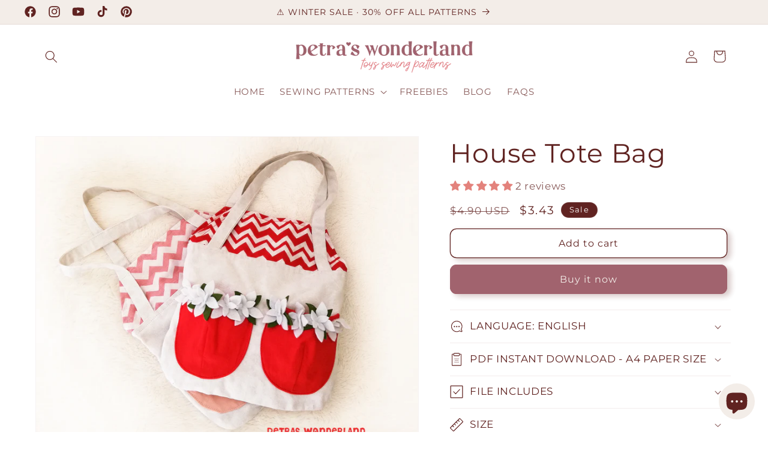

--- FILE ---
content_type: text/html; charset=utf-8
request_url: https://petraswonderland.com/products/house-tote-bag-pdf-doll-sewing-pattern-and-tutorial
body_size: 46809
content:
<!doctype html>
<html class="no-js" lang="en">
  <head>
    <meta charset="utf-8">
    <meta http-equiv="X-UA-Compatible" content="IE=edge">
    <meta name="viewport" content="width=device-width,initial-scale=1">
    <meta name="theme-color" content="">
    <link rel="canonical" href="https://petraswonderland.com/products/house-tote-bag-pdf-doll-sewing-pattern-and-tutorial"><link rel="icon" type="image/png" href="//petraswonderland.com/cdn/shop/files/favicon_6cd7bec5-a5a0-4d81-a212-a3d78826ca3b.png?crop=center&height=32&v=1709637606&width=32"><link rel="preconnect" href="https://fonts.shopifycdn.com" crossorigin><title>
      House Tote Bag - PDF sewing pattern and tutorial
 &ndash; Petras Wonderland</title>

    
      <meta name="description" content="Designed so they can easily be carried around in small hands by PetrasWonderland.Using this easy PDF sewing tutorial you will easily make your own House tote bag that is fully lined and has lined front pockets decorated with felt flowers designed to house two mini dolls or some girl’s accessories. To make this bag you can use linen and cotton fabric and is large enough for a little girl to carry a girl treasuries, a snack, or maybe some more toys.">
    

    

<meta property="og:site_name" content="Petras Wonderland">
<meta property="og:url" content="https://petraswonderland.com/products/house-tote-bag-pdf-doll-sewing-pattern-and-tutorial">
<meta property="og:title" content="House Tote Bag - PDF sewing pattern and tutorial">
<meta property="og:type" content="product">
<meta property="og:description" content="Designed so they can easily be carried around in small hands by PetrasWonderland.Using this easy PDF sewing tutorial you will easily make your own House tote bag that is fully lined and has lined front pockets decorated with felt flowers designed to house two mini dolls or some girl’s accessories. To make this bag you can use linen and cotton fabric and is large enough for a little girl to carry a girl treasuries, a snack, or maybe some more toys."><meta property="og:image" content="http://petraswonderland.com/cdn/shop/products/4a_3fb79e84-d88b-494f-98af-d012da3738d1.jpg?v=1666009077">
  <meta property="og:image:secure_url" content="https://petraswonderland.com/cdn/shop/products/4a_3fb79e84-d88b-494f-98af-d012da3738d1.jpg?v=1666009077">
  <meta property="og:image:width" content="2000">
  <meta property="og:image:height" content="1600"><meta property="og:price:amount" content="4.90">
  <meta property="og:price:currency" content="USD"><meta name="twitter:card" content="summary_large_image">
<meta name="twitter:title" content="House Tote Bag - PDF sewing pattern and tutorial">
<meta name="twitter:description" content="Designed so they can easily be carried around in small hands by PetrasWonderland.Using this easy PDF sewing tutorial you will easily make your own House tote bag that is fully lined and has lined front pockets decorated with felt flowers designed to house two mini dolls or some girl’s accessories. To make this bag you can use linen and cotton fabric and is large enough for a little girl to carry a girl treasuries, a snack, or maybe some more toys.">

<!-- Pinterest -->
<meta name="p:domain_verify" content="499300d346a43715002587ac43483e3f"/>
<!-- Google search console -->
<meta name="google-site-verification" content="WZdvZb4cahr7zKgHCzfrYZcDMqKvdtKlBYOtwlFVMaI" />


    <script src="//petraswonderland.com/cdn/shop/t/20/assets/constants.js?v=58251544750838685771709401507" defer="defer"></script>
    <script src="//petraswonderland.com/cdn/shop/t/20/assets/pubsub.js?v=158357773527763999511709401507" defer="defer"></script>
    <script src="//petraswonderland.com/cdn/shop/t/20/assets/global.js?v=37284204640041572741709401507" defer="defer"></script><script src="//petraswonderland.com/cdn/shop/t/20/assets/animations.js?v=88693664871331136111709401506" defer="defer"></script><script>window.performance && window.performance.mark && window.performance.mark('shopify.content_for_header.start');</script><meta name="google-site-verification" content="0UTDaXpTjbuqt-szuE3uSH9kPmEu5ATSvbF8OK2f5XI">
<meta name="google-site-verification" content="Y2HSLqqd9ueuAdq-rzwU1ZIaYWz_BTFmXrWFSPrgn_c">
<meta name="facebook-domain-verification" content="3y9zqcevgvf2g0851n8dcjjfsbgnxp">
<meta id="shopify-digital-wallet" name="shopify-digital-wallet" content="/24441487437/digital_wallets/dialog">
<meta name="shopify-checkout-api-token" content="35f01f2639d5831133756b2584eea31e">
<meta id="in-context-paypal-metadata" data-shop-id="24441487437" data-venmo-supported="false" data-environment="production" data-locale="en_US" data-paypal-v4="true" data-currency="USD">
<link rel="alternate" type="application/json+oembed" href="https://petraswonderland.com/products/house-tote-bag-pdf-doll-sewing-pattern-and-tutorial.oembed">
<script async="async" src="/checkouts/internal/preloads.js?locale=en-US"></script>
<script id="shopify-features" type="application/json">{"accessToken":"35f01f2639d5831133756b2584eea31e","betas":["rich-media-storefront-analytics"],"domain":"petraswonderland.com","predictiveSearch":true,"shopId":24441487437,"locale":"en"}</script>
<script>var Shopify = Shopify || {};
Shopify.shop = "petraswonderland.myshopify.com";
Shopify.locale = "en";
Shopify.currency = {"active":"USD","rate":"1.0"};
Shopify.country = "US";
Shopify.theme = {"name":"Dawn Public","id":163926343873,"schema_name":"Dawn","schema_version":"13.0.1","theme_store_id":887,"role":"main"};
Shopify.theme.handle = "null";
Shopify.theme.style = {"id":null,"handle":null};
Shopify.cdnHost = "petraswonderland.com/cdn";
Shopify.routes = Shopify.routes || {};
Shopify.routes.root = "/";</script>
<script type="module">!function(o){(o.Shopify=o.Shopify||{}).modules=!0}(window);</script>
<script>!function(o){function n(){var o=[];function n(){o.push(Array.prototype.slice.apply(arguments))}return n.q=o,n}var t=o.Shopify=o.Shopify||{};t.loadFeatures=n(),t.autoloadFeatures=n()}(window);</script>
<script id="shop-js-analytics" type="application/json">{"pageType":"product"}</script>
<script defer="defer" async type="module" src="//petraswonderland.com/cdn/shopifycloud/shop-js/modules/v2/client.init-shop-cart-sync_BdyHc3Nr.en.esm.js"></script>
<script defer="defer" async type="module" src="//petraswonderland.com/cdn/shopifycloud/shop-js/modules/v2/chunk.common_Daul8nwZ.esm.js"></script>
<script type="module">
  await import("//petraswonderland.com/cdn/shopifycloud/shop-js/modules/v2/client.init-shop-cart-sync_BdyHc3Nr.en.esm.js");
await import("//petraswonderland.com/cdn/shopifycloud/shop-js/modules/v2/chunk.common_Daul8nwZ.esm.js");

  window.Shopify.SignInWithShop?.initShopCartSync?.({"fedCMEnabled":true,"windoidEnabled":true});

</script>
<script>(function() {
  var isLoaded = false;
  function asyncLoad() {
    if (isLoaded) return;
    isLoaded = true;
    var urls = ["https:\/\/storage.nfcube.com\/instafeed-5bf1c45e72441e5382d8b5609bd25bce.js?shop=petraswonderland.myshopify.com"];
    for (var i = 0; i < urls.length; i++) {
      var s = document.createElement('script');
      s.type = 'text/javascript';
      s.async = true;
      s.src = urls[i];
      var x = document.getElementsByTagName('script')[0];
      x.parentNode.insertBefore(s, x);
    }
  };
  if(window.attachEvent) {
    window.attachEvent('onload', asyncLoad);
  } else {
    window.addEventListener('load', asyncLoad, false);
  }
})();</script>
<script id="__st">var __st={"a":24441487437,"offset":3600,"reqid":"32bb6718-a87c-4007-a735-c28927711d8c-1769018864","pageurl":"petraswonderland.com\/products\/house-tote-bag-pdf-doll-sewing-pattern-and-tutorial","u":"f064069ec75b","p":"product","rtyp":"product","rid":4819277119565};</script>
<script>window.ShopifyPaypalV4VisibilityTracking = true;</script>
<script id="captcha-bootstrap">!function(){'use strict';const t='contact',e='account',n='new_comment',o=[[t,t],['blogs',n],['comments',n],[t,'customer']],c=[[e,'customer_login'],[e,'guest_login'],[e,'recover_customer_password'],[e,'create_customer']],r=t=>t.map((([t,e])=>`form[action*='/${t}']:not([data-nocaptcha='true']) input[name='form_type'][value='${e}']`)).join(','),a=t=>()=>t?[...document.querySelectorAll(t)].map((t=>t.form)):[];function s(){const t=[...o],e=r(t);return a(e)}const i='password',u='form_key',d=['recaptcha-v3-token','g-recaptcha-response','h-captcha-response',i],f=()=>{try{return window.sessionStorage}catch{return}},m='__shopify_v',_=t=>t.elements[u];function p(t,e,n=!1){try{const o=window.sessionStorage,c=JSON.parse(o.getItem(e)),{data:r}=function(t){const{data:e,action:n}=t;return t[m]||n?{data:e,action:n}:{data:t,action:n}}(c);for(const[e,n]of Object.entries(r))t.elements[e]&&(t.elements[e].value=n);n&&o.removeItem(e)}catch(o){console.error('form repopulation failed',{error:o})}}const l='form_type',E='cptcha';function T(t){t.dataset[E]=!0}const w=window,h=w.document,L='Shopify',v='ce_forms',y='captcha';let A=!1;((t,e)=>{const n=(g='f06e6c50-85a8-45c8-87d0-21a2b65856fe',I='https://cdn.shopify.com/shopifycloud/storefront-forms-hcaptcha/ce_storefront_forms_captcha_hcaptcha.v1.5.2.iife.js',D={infoText:'Protected by hCaptcha',privacyText:'Privacy',termsText:'Terms'},(t,e,n)=>{const o=w[L][v],c=o.bindForm;if(c)return c(t,g,e,D).then(n);var r;o.q.push([[t,g,e,D],n]),r=I,A||(h.body.append(Object.assign(h.createElement('script'),{id:'captcha-provider',async:!0,src:r})),A=!0)});var g,I,D;w[L]=w[L]||{},w[L][v]=w[L][v]||{},w[L][v].q=[],w[L][y]=w[L][y]||{},w[L][y].protect=function(t,e){n(t,void 0,e),T(t)},Object.freeze(w[L][y]),function(t,e,n,w,h,L){const[v,y,A,g]=function(t,e,n){const i=e?o:[],u=t?c:[],d=[...i,...u],f=r(d),m=r(i),_=r(d.filter((([t,e])=>n.includes(e))));return[a(f),a(m),a(_),s()]}(w,h,L),I=t=>{const e=t.target;return e instanceof HTMLFormElement?e:e&&e.form},D=t=>v().includes(t);t.addEventListener('submit',(t=>{const e=I(t);if(!e)return;const n=D(e)&&!e.dataset.hcaptchaBound&&!e.dataset.recaptchaBound,o=_(e),c=g().includes(e)&&(!o||!o.value);(n||c)&&t.preventDefault(),c&&!n&&(function(t){try{if(!f())return;!function(t){const e=f();if(!e)return;const n=_(t);if(!n)return;const o=n.value;o&&e.removeItem(o)}(t);const e=Array.from(Array(32),(()=>Math.random().toString(36)[2])).join('');!function(t,e){_(t)||t.append(Object.assign(document.createElement('input'),{type:'hidden',name:u})),t.elements[u].value=e}(t,e),function(t,e){const n=f();if(!n)return;const o=[...t.querySelectorAll(`input[type='${i}']`)].map((({name:t})=>t)),c=[...d,...o],r={};for(const[a,s]of new FormData(t).entries())c.includes(a)||(r[a]=s);n.setItem(e,JSON.stringify({[m]:1,action:t.action,data:r}))}(t,e)}catch(e){console.error('failed to persist form',e)}}(e),e.submit())}));const S=(t,e)=>{t&&!t.dataset[E]&&(n(t,e.some((e=>e===t))),T(t))};for(const o of['focusin','change'])t.addEventListener(o,(t=>{const e=I(t);D(e)&&S(e,y())}));const B=e.get('form_key'),M=e.get(l),P=B&&M;t.addEventListener('DOMContentLoaded',(()=>{const t=y();if(P)for(const e of t)e.elements[l].value===M&&p(e,B);[...new Set([...A(),...v().filter((t=>'true'===t.dataset.shopifyCaptcha))])].forEach((e=>S(e,t)))}))}(h,new URLSearchParams(w.location.search),n,t,e,['guest_login'])})(!0,!0)}();</script>
<script integrity="sha256-4kQ18oKyAcykRKYeNunJcIwy7WH5gtpwJnB7kiuLZ1E=" data-source-attribution="shopify.loadfeatures" defer="defer" src="//petraswonderland.com/cdn/shopifycloud/storefront/assets/storefront/load_feature-a0a9edcb.js" crossorigin="anonymous"></script>
<script data-source-attribution="shopify.dynamic_checkout.dynamic.init">var Shopify=Shopify||{};Shopify.PaymentButton=Shopify.PaymentButton||{isStorefrontPortableWallets:!0,init:function(){window.Shopify.PaymentButton.init=function(){};var t=document.createElement("script");t.src="https://petraswonderland.com/cdn/shopifycloud/portable-wallets/latest/portable-wallets.en.js",t.type="module",document.head.appendChild(t)}};
</script>
<script data-source-attribution="shopify.dynamic_checkout.buyer_consent">
  function portableWalletsHideBuyerConsent(e){var t=document.getElementById("shopify-buyer-consent"),n=document.getElementById("shopify-subscription-policy-button");t&&n&&(t.classList.add("hidden"),t.setAttribute("aria-hidden","true"),n.removeEventListener("click",e))}function portableWalletsShowBuyerConsent(e){var t=document.getElementById("shopify-buyer-consent"),n=document.getElementById("shopify-subscription-policy-button");t&&n&&(t.classList.remove("hidden"),t.removeAttribute("aria-hidden"),n.addEventListener("click",e))}window.Shopify?.PaymentButton&&(window.Shopify.PaymentButton.hideBuyerConsent=portableWalletsHideBuyerConsent,window.Shopify.PaymentButton.showBuyerConsent=portableWalletsShowBuyerConsent);
</script>
<script>
  function portableWalletsCleanup(e){e&&e.src&&console.error("Failed to load portable wallets script "+e.src);var t=document.querySelectorAll("shopify-accelerated-checkout .shopify-payment-button__skeleton, shopify-accelerated-checkout-cart .wallet-cart-button__skeleton"),e=document.getElementById("shopify-buyer-consent");for(let e=0;e<t.length;e++)t[e].remove();e&&e.remove()}function portableWalletsNotLoadedAsModule(e){e instanceof ErrorEvent&&"string"==typeof e.message&&e.message.includes("import.meta")&&"string"==typeof e.filename&&e.filename.includes("portable-wallets")&&(window.removeEventListener("error",portableWalletsNotLoadedAsModule),window.Shopify.PaymentButton.failedToLoad=e,"loading"===document.readyState?document.addEventListener("DOMContentLoaded",window.Shopify.PaymentButton.init):window.Shopify.PaymentButton.init())}window.addEventListener("error",portableWalletsNotLoadedAsModule);
</script>

<script type="module" src="https://petraswonderland.com/cdn/shopifycloud/portable-wallets/latest/portable-wallets.en.js" onError="portableWalletsCleanup(this)" crossorigin="anonymous"></script>
<script nomodule>
  document.addEventListener("DOMContentLoaded", portableWalletsCleanup);
</script>

<link id="shopify-accelerated-checkout-styles" rel="stylesheet" media="screen" href="https://petraswonderland.com/cdn/shopifycloud/portable-wallets/latest/accelerated-checkout-backwards-compat.css" crossorigin="anonymous">
<style id="shopify-accelerated-checkout-cart">
        #shopify-buyer-consent {
  margin-top: 1em;
  display: inline-block;
  width: 100%;
}

#shopify-buyer-consent.hidden {
  display: none;
}

#shopify-subscription-policy-button {
  background: none;
  border: none;
  padding: 0;
  text-decoration: underline;
  font-size: inherit;
  cursor: pointer;
}

#shopify-subscription-policy-button::before {
  box-shadow: none;
}

      </style>
<script id="sections-script" data-sections="header" defer="defer" src="//petraswonderland.com/cdn/shop/t/20/compiled_assets/scripts.js?v=6203"></script>
<script>window.performance && window.performance.mark && window.performance.mark('shopify.content_for_header.end');</script>


    <style data-shopify>
      @font-face {
  font-family: Montserrat;
  font-weight: 400;
  font-style: normal;
  font-display: swap;
  src: url("//petraswonderland.com/cdn/fonts/montserrat/montserrat_n4.81949fa0ac9fd2021e16436151e8eaa539321637.woff2") format("woff2"),
       url("//petraswonderland.com/cdn/fonts/montserrat/montserrat_n4.a6c632ca7b62da89c3594789ba828388aac693fe.woff") format("woff");
}

      @font-face {
  font-family: Montserrat;
  font-weight: 700;
  font-style: normal;
  font-display: swap;
  src: url("//petraswonderland.com/cdn/fonts/montserrat/montserrat_n7.3c434e22befd5c18a6b4afadb1e3d77c128c7939.woff2") format("woff2"),
       url("//petraswonderland.com/cdn/fonts/montserrat/montserrat_n7.5d9fa6e2cae713c8fb539a9876489d86207fe957.woff") format("woff");
}

      @font-face {
  font-family: Montserrat;
  font-weight: 400;
  font-style: italic;
  font-display: swap;
  src: url("//petraswonderland.com/cdn/fonts/montserrat/montserrat_i4.5a4ea298b4789e064f62a29aafc18d41f09ae59b.woff2") format("woff2"),
       url("//petraswonderland.com/cdn/fonts/montserrat/montserrat_i4.072b5869c5e0ed5b9d2021e4c2af132e16681ad2.woff") format("woff");
}

      @font-face {
  font-family: Montserrat;
  font-weight: 700;
  font-style: italic;
  font-display: swap;
  src: url("//petraswonderland.com/cdn/fonts/montserrat/montserrat_i7.a0d4a463df4f146567d871890ffb3c80408e7732.woff2") format("woff2"),
       url("//petraswonderland.com/cdn/fonts/montserrat/montserrat_i7.f6ec9f2a0681acc6f8152c40921d2a4d2e1a2c78.woff") format("woff");
}

      @font-face {
  font-family: Montserrat;
  font-weight: 400;
  font-style: normal;
  font-display: swap;
  src: url("//petraswonderland.com/cdn/fonts/montserrat/montserrat_n4.81949fa0ac9fd2021e16436151e8eaa539321637.woff2") format("woff2"),
       url("//petraswonderland.com/cdn/fonts/montserrat/montserrat_n4.a6c632ca7b62da89c3594789ba828388aac693fe.woff") format("woff");
}


      
        :root,
        .color-background-1 {
          --color-background: 255,255,255;
        
          --gradient-background: #ffffff;
        

        

        --color-foreground: 96,35,33;
        --color-background-contrast: 191,191,191;
        --color-shadow: 96,35,33;
        --color-button: 161,99,110;
        --color-button-text: 243,237,232;
        --color-secondary-button: 255,255,255;
        --color-secondary-button-text: 96,35,33;
        --color-link: 96,35,33;
        --color-badge-foreground: 96,35,33;
        --color-badge-background: 255,255,255;
        --color-badge-border: 96,35,33;
        --payment-terms-background-color: rgb(255 255 255);
      }
      
        
        .color-background-2 {
          --color-background: 243,237,232;
        
          --gradient-background: #f3ede8;
        

        

        --color-foreground: 96,35,33;
        --color-background-contrast: 199,171,148;
        --color-shadow: 96,35,33;
        --color-button: 161,99,110;
        --color-button-text: 243,237,232;
        --color-secondary-button: 243,237,232;
        --color-secondary-button-text: 96,35,33;
        --color-link: 96,35,33;
        --color-badge-foreground: 96,35,33;
        --color-badge-background: 243,237,232;
        --color-badge-border: 96,35,33;
        --payment-terms-background-color: rgb(243 237 232);
      }
      
        
        .color-inverse {
          --color-background: 227,130,124;
        
          --gradient-background: #e3827c;
        

        

        --color-foreground: 243,237,232;
        --color-background-contrast: 184,48,39;
        --color-shadow: 18,18,18;
        --color-button: 255,255,255;
        --color-button-text: 18,18,18;
        --color-secondary-button: 227,130,124;
        --color-secondary-button-text: 255,255,255;
        --color-link: 255,255,255;
        --color-badge-foreground: 243,237,232;
        --color-badge-background: 227,130,124;
        --color-badge-border: 243,237,232;
        --payment-terms-background-color: rgb(227 130 124);
      }
      
        
        .color-accent-1 {
          --color-background: 96,35,33;
        
          --gradient-background: #602321;
        

        

        --color-foreground: 255,255,255;
        --color-background-contrast: 115,42,40;
        --color-shadow: 18,18,18;
        --color-button: 255,255,255;
        --color-button-text: 18,18,18;
        --color-secondary-button: 96,35,33;
        --color-secondary-button-text: 255,255,255;
        --color-link: 255,255,255;
        --color-badge-foreground: 255,255,255;
        --color-badge-background: 96,35,33;
        --color-badge-border: 255,255,255;
        --payment-terms-background-color: rgb(96 35 33);
      }
      
        
        .color-accent-2 {
          --color-background: 225,191,183;
        
          --gradient-background: #e1bfb7;
        

        

        --color-foreground: 255,255,255;
        --color-background-contrast: 188,111,93;
        --color-shadow: 18,18,18;
        --color-button: 255,255,255;
        --color-button-text: 255,0,0;
        --color-secondary-button: 225,191,183;
        --color-secondary-button-text: 255,255,255;
        --color-link: 255,255,255;
        --color-badge-foreground: 255,255,255;
        --color-badge-background: 225,191,183;
        --color-badge-border: 255,255,255;
        --payment-terms-background-color: rgb(225 191 183);
      }
      

      body, .color-background-1, .color-background-2, .color-inverse, .color-accent-1, .color-accent-2 {
        color: rgba(var(--color-foreground), 0.75);
        background-color: rgb(var(--color-background));
      }

      :root {
        --font-body-family: Montserrat, sans-serif;
        --font-body-style: normal;
        --font-body-weight: 400;
        --font-body-weight-bold: 700;

        --font-heading-family: Montserrat, sans-serif;
        --font-heading-style: normal;
        --font-heading-weight: 400;

        --font-body-scale: 1.05;
        --font-heading-scale: 1.0476190476190477;

        --media-padding: px;
        --media-border-opacity: 0.05;
        --media-border-width: 1px;
        --media-radius: 0px;
        --media-shadow-opacity: 0.0;
        --media-shadow-horizontal-offset: 0px;
        --media-shadow-vertical-offset: 4px;
        --media-shadow-blur-radius: 5px;
        --media-shadow-visible: 0;

        --page-width: 120rem;
        --page-width-margin: 0rem;

        --product-card-image-padding: 0.0rem;
        --product-card-corner-radius: 0.4rem;
        --product-card-text-alignment: left;
        --product-card-border-width: 0.1rem;
        --product-card-border-opacity: 0.1;
        --product-card-shadow-opacity: 0.0;
        --product-card-shadow-visible: 0;
        --product-card-shadow-horizontal-offset: 0.0rem;
        --product-card-shadow-vertical-offset: 0.4rem;
        --product-card-shadow-blur-radius: 0.5rem;

        --collection-card-image-padding: 0.0rem;
        --collection-card-corner-radius: 0.0rem;
        --collection-card-text-alignment: left;
        --collection-card-border-width: 0.0rem;
        --collection-card-border-opacity: 0.15;
        --collection-card-shadow-opacity: 0.0;
        --collection-card-shadow-visible: 0;
        --collection-card-shadow-horizontal-offset: 0.0rem;
        --collection-card-shadow-vertical-offset: 0.4rem;
        --collection-card-shadow-blur-radius: 0.5rem;

        --blog-card-image-padding: 0.0rem;
        --blog-card-corner-radius: 0.0rem;
        --blog-card-text-alignment: left;
        --blog-card-border-width: 0.0rem;
        --blog-card-border-opacity: 0.1;
        --blog-card-shadow-opacity: 0.0;
        --blog-card-shadow-visible: 0;
        --blog-card-shadow-horizontal-offset: 0.0rem;
        --blog-card-shadow-vertical-offset: 0.4rem;
        --blog-card-shadow-blur-radius: 0.5rem;

        --badge-corner-radius: 3.8rem;

        --popup-border-width: 1px;
        --popup-border-opacity: 0.1;
        --popup-corner-radius: 0px;
        --popup-shadow-opacity: 0.0;
        --popup-shadow-horizontal-offset: 0px;
        --popup-shadow-vertical-offset: 4px;
        --popup-shadow-blur-radius: 5px;

        --drawer-border-width: 1px;
        --drawer-border-opacity: 0.1;
        --drawer-shadow-opacity: 0.0;
        --drawer-shadow-horizontal-offset: 0px;
        --drawer-shadow-vertical-offset: 4px;
        --drawer-shadow-blur-radius: 5px;

        --spacing-sections-desktop: 0px;
        --spacing-sections-mobile: 0px;

        --grid-desktop-vertical-spacing: 8px;
        --grid-desktop-horizontal-spacing: 8px;
        --grid-mobile-vertical-spacing: 4px;
        --grid-mobile-horizontal-spacing: 4px;

        --text-boxes-border-opacity: 0.1;
        --text-boxes-border-width: 0px;
        --text-boxes-radius: 0px;
        --text-boxes-shadow-opacity: 0.0;
        --text-boxes-shadow-visible: 0;
        --text-boxes-shadow-horizontal-offset: 0px;
        --text-boxes-shadow-vertical-offset: 4px;
        --text-boxes-shadow-blur-radius: 5px;

        --buttons-radius: 10px;
        --buttons-radius-outset: 11px;
        --buttons-border-width: 1px;
        --buttons-border-opacity: 1.0;
        --buttons-shadow-opacity: 0.25;
        --buttons-shadow-visible: 1;
        --buttons-shadow-horizontal-offset: 6px;
        --buttons-shadow-vertical-offset: 4px;
        --buttons-shadow-blur-radius: 10px;
        --buttons-border-offset: 0.3px;

        --inputs-radius: 0px;
        --inputs-border-width: 1px;
        --inputs-border-opacity: 0.55;
        --inputs-shadow-opacity: 0.0;
        --inputs-shadow-horizontal-offset: 0px;
        --inputs-margin-offset: 0px;
        --inputs-shadow-vertical-offset: 4px;
        --inputs-shadow-blur-radius: 5px;
        --inputs-radius-outset: 0px;

        --variant-pills-radius: 40px;
        --variant-pills-border-width: 1px;
        --variant-pills-border-opacity: 0.55;
        --variant-pills-shadow-opacity: 0.0;
        --variant-pills-shadow-horizontal-offset: 0px;
        --variant-pills-shadow-vertical-offset: 4px;
        --variant-pills-shadow-blur-radius: 5px;
      }

      *,
      *::before,
      *::after {
        box-sizing: inherit;
      }

      html {
        box-sizing: border-box;
        font-size: calc(var(--font-body-scale) * 62.5%);
        height: 100%;
      }

      body {
        display: grid;
        grid-template-rows: auto auto 1fr auto;
        grid-template-columns: 100%;
        min-height: 100%;
        margin: 0;
        font-size: 1.5rem;
        letter-spacing: 0.06rem;
        line-height: calc(1 + 0.8 / var(--font-body-scale));
        font-family: var(--font-body-family);
        font-style: var(--font-body-style);
        font-weight: var(--font-body-weight);
      }

      @media screen and (min-width: 750px) {
        body {
          font-size: 1.6rem;
        }
      }

      // CUSTOM
      //#shopify-section-template--16112856957121__1b661476-48a2-4c4f-8bea-19e1a51baa13,
      //#shopify-section-template--16112856957121__1679990127967867f5 {
      //  background-color: #fafafa;
      //}
      //.rich-text__blocks {
      //  max-width: 100%;
      //}
      //.video-section__media video {
      //  width: 100%;
      //  position: absolute;
      //}
      .header__menu-item {
        text-transform: uppercase;
      }
      .card-instant-download {
        font-size: 11px;
      }
      //.jdgm-rev__timestamp,
      //.jdgm-histogram__frequency {
      //  color: #101010 !important;
      //}
      .jdgm-prev-badge__text {
        visibility: visible !important;
      }
      .jdgm-carousel-wrapper .jdgm-carousel-item__review {
          height: calc(60% - 4em) !important;
      }
      .jdgm-carousel-item__reviewer-name {
        opacity: 1 !important;
        padding-bottom: 5px !important;
      }
      .jdgm-carousel-item__timestamp {
        opacity: 0.6 !important;
      }
      .jdgm-carousel-item__product {
        height: 40% !important;
      }
      .jdgm-carousel-item__product-title {
        margin-top: 3px !important;
      }
      .button-etsy {
        background-color: #eb6d20 !important;
      }

    </style>

    <link href="//petraswonderland.com/cdn/shop/t/20/assets/base.css?v=93405971894151239851709401506" rel="stylesheet" type="text/css" media="all" />
<link rel="preload" as="font" href="//petraswonderland.com/cdn/fonts/montserrat/montserrat_n4.81949fa0ac9fd2021e16436151e8eaa539321637.woff2" type="font/woff2" crossorigin><link rel="preload" as="font" href="//petraswonderland.com/cdn/fonts/montserrat/montserrat_n4.81949fa0ac9fd2021e16436151e8eaa539321637.woff2" type="font/woff2" crossorigin><link
        rel="stylesheet"
        href="//petraswonderland.com/cdn/shop/t/20/assets/component-predictive-search.css?v=118923337488134913561709401507"
        media="print"
        onload="this.media='all'"
      ><script>
      document.documentElement.className = document.documentElement.className.replace('no-js', 'js');
      if (Shopify.designMode) {
        document.documentElement.classList.add('shopify-design-mode');
      }
    </script>
  <!-- BEGIN app block: shopify://apps/judge-me-reviews/blocks/judgeme_core/61ccd3b1-a9f2-4160-9fe9-4fec8413e5d8 --><!-- Start of Judge.me Core -->






<link rel="dns-prefetch" href="https://cdnwidget.judge.me">
<link rel="dns-prefetch" href="https://cdn.judge.me">
<link rel="dns-prefetch" href="https://cdn1.judge.me">
<link rel="dns-prefetch" href="https://api.judge.me">

<script data-cfasync='false' class='jdgm-settings-script'>window.jdgmSettings={"pagination":5,"disable_web_reviews":false,"badge_no_review_text":"No reviews","badge_n_reviews_text":"{{ n }} review/reviews","badge_star_color":"#E3827C","hide_badge_preview_if_no_reviews":true,"badge_hide_text":false,"enforce_center_preview_badge":false,"widget_title":"Customer Reviews","widget_open_form_text":"Write a review","widget_close_form_text":"Cancel review","widget_refresh_page_text":"Refresh page","widget_summary_text":"Based on {{ number_of_reviews }} review/reviews","widget_no_review_text":"Be the first to write a review","widget_name_field_text":"Display name","widget_verified_name_field_text":"Verified Name (public)","widget_name_placeholder_text":"Display name","widget_required_field_error_text":"This field is required.","widget_email_field_text":"Email address","widget_verified_email_field_text":"Verified Email (private, can not be edited)","widget_email_placeholder_text":"Your email address","widget_email_field_error_text":"Please enter a valid email address.","widget_rating_field_text":"Rating","widget_review_title_field_text":"Review Title","widget_review_title_placeholder_text":"Give your review a title","widget_review_body_field_text":"Review content","widget_review_body_placeholder_text":"Start writing here...","widget_pictures_field_text":"Picture/Video (optional)","widget_submit_review_text":"Submit Review","widget_submit_verified_review_text":"Submit Verified Review","widget_submit_success_msg_with_auto_publish":"Thank you! Please refresh the page in a few moments to see your review. You can remove or edit your review by logging into \u003ca href='https://judge.me/login' target='_blank' rel='nofollow noopener'\u003eJudge.me\u003c/a\u003e","widget_submit_success_msg_no_auto_publish":"Thank you! Your review will be published as soon as it is approved by the shop admin. You can remove or edit your review by logging into \u003ca href='https://judge.me/login' target='_blank' rel='nofollow noopener'\u003eJudge.me\u003c/a\u003e","widget_show_default_reviews_out_of_total_text":"Showing {{ n_reviews_shown }} out of {{ n_reviews }} reviews.","widget_show_all_link_text":"Show all","widget_show_less_link_text":"Show less","widget_author_said_text":"{{ reviewer_name }} said:","widget_days_text":"{{ n }} days ago","widget_weeks_text":"{{ n }} week/weeks ago","widget_months_text":"{{ n }} month/months ago","widget_years_text":"{{ n }} year/years ago","widget_yesterday_text":"Yesterday","widget_today_text":"Today","widget_replied_text":"\u003e\u003e {{ shop_name }} replied:","widget_read_more_text":"Read more","widget_reviewer_name_as_initial":"","widget_rating_filter_color":"#fbcd0a","widget_rating_filter_see_all_text":"See all reviews","widget_sorting_most_recent_text":"Most Recent","widget_sorting_highest_rating_text":"Highest Rating","widget_sorting_lowest_rating_text":"Lowest Rating","widget_sorting_with_pictures_text":"Only Pictures","widget_sorting_most_helpful_text":"Most Helpful","widget_open_question_form_text":"Ask a question","widget_reviews_subtab_text":"Reviews","widget_questions_subtab_text":"Questions","widget_question_label_text":"Question","widget_answer_label_text":"Answer","widget_question_placeholder_text":"Write your question here","widget_submit_question_text":"Submit Question","widget_question_submit_success_text":"Thank you for your question! We will notify you once it gets answered.","widget_star_color":"#E3827C","verified_badge_text":"Verified","verified_badge_bg_color":"","verified_badge_text_color":"","verified_badge_placement":"left-of-reviewer-name","widget_review_max_height":"","widget_hide_border":false,"widget_social_share":false,"widget_thumb":false,"widget_review_location_show":false,"widget_location_format":"","all_reviews_include_out_of_store_products":true,"all_reviews_out_of_store_text":"(out of store)","all_reviews_pagination":100,"all_reviews_product_name_prefix_text":"about","enable_review_pictures":true,"enable_question_anwser":false,"widget_theme":"default","review_date_format":"timestamp","default_sort_method":"most-recent","widget_product_reviews_subtab_text":"Product Reviews","widget_shop_reviews_subtab_text":"Shop Reviews","widget_other_products_reviews_text":"Reviews for other products","widget_store_reviews_subtab_text":"Store reviews","widget_no_store_reviews_text":"This store hasn't received any reviews yet","widget_web_restriction_product_reviews_text":"This product hasn't received any reviews yet","widget_no_items_text":"No items found","widget_show_more_text":"Show more","widget_write_a_store_review_text":"Write a Store Review","widget_other_languages_heading":"Reviews in Other Languages","widget_translate_review_text":"Translate review to {{ language }}","widget_translating_review_text":"Translating...","widget_show_original_translation_text":"Show original ({{ language }})","widget_translate_review_failed_text":"Review couldn't be translated.","widget_translate_review_retry_text":"Retry","widget_translate_review_try_again_later_text":"Try again later","show_product_url_for_grouped_product":false,"widget_sorting_pictures_first_text":"Pictures First","show_pictures_on_all_rev_page_mobile":false,"show_pictures_on_all_rev_page_desktop":false,"floating_tab_hide_mobile_install_preference":false,"floating_tab_button_name":"★ Reviews","floating_tab_title":"Let customers speak for us","floating_tab_button_color":"","floating_tab_button_background_color":"","floating_tab_url":"","floating_tab_url_enabled":false,"floating_tab_tab_style":"text","all_reviews_text_badge_text":"Customers rate us {{ shop.metafields.judgeme.all_reviews_rating | round: 1 }}/5 based on {{ shop.metafields.judgeme.all_reviews_count }} reviews.","all_reviews_text_badge_text_branded_style":"{{ shop.metafields.judgeme.all_reviews_rating | round: 1 }} out of 5 stars based on {{ shop.metafields.judgeme.all_reviews_count }} reviews","is_all_reviews_text_badge_a_link":false,"show_stars_for_all_reviews_text_badge":false,"all_reviews_text_badge_url":"","all_reviews_text_style":"text","all_reviews_text_color_style":"judgeme_brand_color","all_reviews_text_color":"#108474","all_reviews_text_show_jm_brand":true,"featured_carousel_show_header":true,"featured_carousel_title":"Let customers speak for us","testimonials_carousel_title":"Customers are saying","videos_carousel_title":"Real customer stories","cards_carousel_title":"Customers are saying","featured_carousel_count_text":"from {{ n }} reviews","featured_carousel_add_link_to_all_reviews_page":false,"featured_carousel_url":"","featured_carousel_show_images":true,"featured_carousel_autoslide_interval":7,"featured_carousel_arrows_on_the_sides":true,"featured_carousel_height":300,"featured_carousel_width":100,"featured_carousel_image_size":300,"featured_carousel_image_height":250,"featured_carousel_arrow_color":"#eeeeee","verified_count_badge_style":"vintage","verified_count_badge_orientation":"horizontal","verified_count_badge_color_style":"judgeme_brand_color","verified_count_badge_color":"#108474","is_verified_count_badge_a_link":false,"verified_count_badge_url":"","verified_count_badge_show_jm_brand":true,"widget_rating_preset_default":5,"widget_first_sub_tab":"product-reviews","widget_show_histogram":true,"widget_histogram_use_custom_color":false,"widget_pagination_use_custom_color":false,"widget_star_use_custom_color":true,"widget_verified_badge_use_custom_color":false,"widget_write_review_use_custom_color":false,"picture_reminder_submit_button":"Upload Pictures","enable_review_videos":false,"mute_video_by_default":false,"widget_sorting_videos_first_text":"Videos First","widget_review_pending_text":"Pending","featured_carousel_items_for_large_screen":3,"social_share_options_order":"Facebook,Twitter","remove_microdata_snippet":true,"disable_json_ld":false,"enable_json_ld_products":false,"preview_badge_show_question_text":false,"preview_badge_no_question_text":"No questions","preview_badge_n_question_text":"{{ number_of_questions }} question/questions","qa_badge_show_icon":false,"qa_badge_position":"same-row","remove_judgeme_branding":false,"widget_add_search_bar":false,"widget_search_bar_placeholder":"Search","widget_sorting_verified_only_text":"Verified only","featured_carousel_theme":"default","featured_carousel_show_rating":true,"featured_carousel_show_title":false,"featured_carousel_show_body":true,"featured_carousel_show_date":false,"featured_carousel_show_reviewer":true,"featured_carousel_show_product":false,"featured_carousel_header_background_color":"#108474","featured_carousel_header_text_color":"#ffffff","featured_carousel_name_product_separator":"reviewed","featured_carousel_full_star_background":"#108474","featured_carousel_empty_star_background":"#dadada","featured_carousel_vertical_theme_background":"#f9fafb","featured_carousel_verified_badge_enable":false,"featured_carousel_verified_badge_color":"false","featured_carousel_border_style":"round","featured_carousel_review_line_length_limit":3,"featured_carousel_more_reviews_button_text":"Read more reviews","featured_carousel_view_product_button_text":"View product","all_reviews_page_load_reviews_on":"scroll","all_reviews_page_load_more_text":"Load More Reviews","disable_fb_tab_reviews":false,"enable_ajax_cdn_cache":false,"widget_advanced_speed_features":5,"widget_public_name_text":"displayed publicly like","default_reviewer_name":"John Smith","default_reviewer_name_has_non_latin":true,"widget_reviewer_anonymous":"Anonymous","medals_widget_title":"Judge.me Review Medals","medals_widget_background_color":"#f9fafb","medals_widget_position":"footer_all_pages","medals_widget_border_color":"#f9fafb","medals_widget_verified_text_position":"left","medals_widget_use_monochromatic_version":false,"medals_widget_elements_color":"#108474","show_reviewer_avatar":true,"widget_invalid_yt_video_url_error_text":"Not a YouTube video URL","widget_max_length_field_error_text":"Please enter no more than {0} characters.","widget_show_country_flag":false,"widget_show_collected_via_shop_app":true,"widget_verified_by_shop_badge_style":"light","widget_verified_by_shop_text":"Verified by Shop","widget_show_photo_gallery":true,"widget_load_with_code_splitting":true,"widget_ugc_install_preference":false,"widget_ugc_title":"Made by us, Shared by you","widget_ugc_subtitle":"Tag us to see your picture featured in our page","widget_ugc_arrows_color":"#ffffff","widget_ugc_primary_button_text":"Buy Now","widget_ugc_primary_button_background_color":"#108474","widget_ugc_primary_button_text_color":"#ffffff","widget_ugc_primary_button_border_width":"0","widget_ugc_primary_button_border_style":"none","widget_ugc_primary_button_border_color":"#108474","widget_ugc_primary_button_border_radius":"25","widget_ugc_secondary_button_text":"Load More","widget_ugc_secondary_button_background_color":"#ffffff","widget_ugc_secondary_button_text_color":"#108474","widget_ugc_secondary_button_border_width":"2","widget_ugc_secondary_button_border_style":"solid","widget_ugc_secondary_button_border_color":"#108474","widget_ugc_secondary_button_border_radius":"25","widget_ugc_reviews_button_text":"View Reviews","widget_ugc_reviews_button_background_color":"#ffffff","widget_ugc_reviews_button_text_color":"#108474","widget_ugc_reviews_button_border_width":"2","widget_ugc_reviews_button_border_style":"solid","widget_ugc_reviews_button_border_color":"#108474","widget_ugc_reviews_button_border_radius":"25","widget_ugc_reviews_button_link_to":"judgeme-reviews-page","widget_ugc_show_post_date":true,"widget_ugc_max_width":"800","widget_rating_metafield_value_type":true,"widget_primary_color":"#A1636E","widget_enable_secondary_color":false,"widget_secondary_color":"#35DADA","widget_summary_average_rating_text":"{{ average_rating }} out of 5","widget_media_grid_title":"Customer photos \u0026 videos","widget_media_grid_see_more_text":"See more","widget_round_style":false,"widget_show_product_medals":false,"widget_verified_by_judgeme_text":"Verified by Judge.me","widget_show_store_medals":true,"widget_verified_by_judgeme_text_in_store_medals":"Verified by Judge.me","widget_media_field_exceed_quantity_message":"Sorry, we can only accept {{ max_media }} for one review.","widget_media_field_exceed_limit_message":"{{ file_name }} is too large, please select a {{ media_type }} less than {{ size_limit }}MB.","widget_review_submitted_text":"Review Submitted!","widget_question_submitted_text":"Question Submitted!","widget_close_form_text_question":"Cancel","widget_write_your_answer_here_text":"Write your answer here","widget_enabled_branded_link":true,"widget_show_collected_by_judgeme":false,"widget_reviewer_name_color":"","widget_write_review_text_color":"","widget_write_review_bg_color":"","widget_collected_by_judgeme_text":"collected by Judge.me","widget_pagination_type":"standard","widget_load_more_text":"Load More","widget_load_more_color":"#108474","widget_full_review_text":"Full Review","widget_read_more_reviews_text":"Read More Reviews","widget_read_questions_text":"Read Questions","widget_questions_and_answers_text":"Questions \u0026 Answers","widget_verified_by_text":"Verified by","widget_verified_text":"Verified","widget_number_of_reviews_text":"{{ number_of_reviews }} reviews","widget_back_button_text":"Back","widget_next_button_text":"Next","widget_custom_forms_filter_button":"Filters","custom_forms_style":"vertical","widget_show_review_information":false,"how_reviews_are_collected":"How reviews are collected?","widget_show_review_keywords":false,"widget_gdpr_statement":"How we use your data: We'll only contact you about the review you left, and only if necessary. By submitting your review, you agree to Judge.me's \u003ca href='https://judge.me/terms' target='_blank' rel='nofollow noopener'\u003eterms\u003c/a\u003e, \u003ca href='https://judge.me/privacy' target='_blank' rel='nofollow noopener'\u003eprivacy\u003c/a\u003e and \u003ca href='https://judge.me/content-policy' target='_blank' rel='nofollow noopener'\u003econtent\u003c/a\u003e policies.","widget_multilingual_sorting_enabled":false,"widget_translate_review_content_enabled":false,"widget_translate_review_content_method":"manual","popup_widget_review_selection":"automatically_with_pictures","popup_widget_round_border_style":true,"popup_widget_show_title":true,"popup_widget_show_body":true,"popup_widget_show_reviewer":false,"popup_widget_show_product":true,"popup_widget_show_pictures":true,"popup_widget_use_review_picture":true,"popup_widget_show_on_home_page":true,"popup_widget_show_on_product_page":true,"popup_widget_show_on_collection_page":true,"popup_widget_show_on_cart_page":true,"popup_widget_position":"bottom_left","popup_widget_first_review_delay":5,"popup_widget_duration":5,"popup_widget_interval":5,"popup_widget_review_count":5,"popup_widget_hide_on_mobile":true,"review_snippet_widget_round_border_style":true,"review_snippet_widget_card_color":"#FFFFFF","review_snippet_widget_slider_arrows_background_color":"#FFFFFF","review_snippet_widget_slider_arrows_color":"#000000","review_snippet_widget_star_color":"#108474","show_product_variant":false,"all_reviews_product_variant_label_text":"Variant: ","widget_show_verified_branding":false,"widget_ai_summary_title":"Customers say","widget_ai_summary_disclaimer":"AI-powered review summary based on recent customer reviews","widget_show_ai_summary":false,"widget_show_ai_summary_bg":false,"widget_show_review_title_input":true,"redirect_reviewers_invited_via_email":"review_widget","request_store_review_after_product_review":false,"request_review_other_products_in_order":false,"review_form_color_scheme":"default","review_form_corner_style":"square","review_form_star_color":{},"review_form_text_color":"#333333","review_form_background_color":"#ffffff","review_form_field_background_color":"#fafafa","review_form_button_color":{},"review_form_button_text_color":"#ffffff","review_form_modal_overlay_color":"#000000","review_content_screen_title_text":"How would you rate this product?","review_content_introduction_text":"We would love it if you would share a bit about your experience.","store_review_form_title_text":"How would you rate this store?","store_review_form_introduction_text":"We would love it if you would share a bit about your experience.","show_review_guidance_text":true,"one_star_review_guidance_text":"Poor","five_star_review_guidance_text":"Great","customer_information_screen_title_text":"About you","customer_information_introduction_text":"Please tell us more about you.","custom_questions_screen_title_text":"Your experience in more detail","custom_questions_introduction_text":"Here are a few questions to help us understand more about your experience.","review_submitted_screen_title_text":"Thanks for your review!","review_submitted_screen_thank_you_text":"We are processing it and it will appear on the store soon.","review_submitted_screen_email_verification_text":"Please confirm your email by clicking the link we just sent you. This helps us keep reviews authentic.","review_submitted_request_store_review_text":"Would you like to share your experience of shopping with us?","review_submitted_review_other_products_text":"Would you like to review these products?","store_review_screen_title_text":"Would you like to share your experience of shopping with us?","store_review_introduction_text":"We value your feedback and use it to improve. Please share any thoughts or suggestions you have.","reviewer_media_screen_title_picture_text":"Share a picture","reviewer_media_introduction_picture_text":"Upload a photo to support your review.","reviewer_media_screen_title_video_text":"Share a video","reviewer_media_introduction_video_text":"Upload a video to support your review.","reviewer_media_screen_title_picture_or_video_text":"Share a picture or video","reviewer_media_introduction_picture_or_video_text":"Upload a photo or video to support your review.","reviewer_media_youtube_url_text":"Paste your Youtube URL here","advanced_settings_next_step_button_text":"Next","advanced_settings_close_review_button_text":"Close","modal_write_review_flow":false,"write_review_flow_required_text":"Required","write_review_flow_privacy_message_text":"We respect your privacy.","write_review_flow_anonymous_text":"Post review as anonymous","write_review_flow_visibility_text":"This won't be visible to other customers.","write_review_flow_multiple_selection_help_text":"Select as many as you like","write_review_flow_single_selection_help_text":"Select one option","write_review_flow_required_field_error_text":"This field is required","write_review_flow_invalid_email_error_text":"Please enter a valid email address","write_review_flow_max_length_error_text":"Max. {{ max_length }} characters.","write_review_flow_media_upload_text":"\u003cb\u003eClick to upload\u003c/b\u003e or drag and drop","write_review_flow_gdpr_statement":"We'll only contact you about your review if necessary. By submitting your review, you agree to our \u003ca href='https://judge.me/terms' target='_blank' rel='nofollow noopener'\u003eterms and conditions\u003c/a\u003e and \u003ca href='https://judge.me/privacy' target='_blank' rel='nofollow noopener'\u003eprivacy policy\u003c/a\u003e.","rating_only_reviews_enabled":false,"show_negative_reviews_help_screen":false,"new_review_flow_help_screen_rating_threshold":3,"negative_review_resolution_screen_title_text":"Tell us more","negative_review_resolution_text":"Your experience matters to us. If there were issues with your purchase, we're here to help. Feel free to reach out to us, we'd love the opportunity to make things right.","negative_review_resolution_button_text":"Contact us","negative_review_resolution_proceed_with_review_text":"Leave a review","negative_review_resolution_subject":"Issue with purchase from {{ shop_name }}.{{ order_name }}","preview_badge_collection_page_install_status":false,"widget_review_custom_css":"","preview_badge_custom_css":"","preview_badge_stars_count":"5-stars","featured_carousel_custom_css":"","floating_tab_custom_css":"","all_reviews_widget_custom_css":"","medals_widget_custom_css":"","verified_badge_custom_css":"","all_reviews_text_custom_css":"","transparency_badges_collected_via_store_invite":false,"transparency_badges_from_another_provider":false,"transparency_badges_collected_from_store_visitor":false,"transparency_badges_collected_by_verified_review_provider":false,"transparency_badges_earned_reward":false,"transparency_badges_collected_via_store_invite_text":"Review collected via store invitation","transparency_badges_from_another_provider_text":"Review collected from another provider","transparency_badges_collected_from_store_visitor_text":"Review collected from a store visitor","transparency_badges_written_in_google_text":"Review written in Google","transparency_badges_written_in_etsy_text":"Review written in Etsy","transparency_badges_written_in_shop_app_text":"Review written in Shop App","transparency_badges_earned_reward_text":"Review earned a reward for future purchase","product_review_widget_per_page":10,"widget_store_review_label_text":"Review about the store","checkout_comment_extension_title_on_product_page":"Customer Comments","checkout_comment_extension_num_latest_comment_show":5,"checkout_comment_extension_format":"name_and_timestamp","checkout_comment_customer_name":"last_initial","checkout_comment_comment_notification":true,"preview_badge_collection_page_install_preference":false,"preview_badge_home_page_install_preference":false,"preview_badge_product_page_install_preference":false,"review_widget_install_preference":"","review_carousel_install_preference":false,"floating_reviews_tab_install_preference":"none","verified_reviews_count_badge_install_preference":false,"all_reviews_text_install_preference":false,"review_widget_best_location":true,"judgeme_medals_install_preference":false,"review_widget_revamp_enabled":false,"review_widget_qna_enabled":false,"review_widget_header_theme":"minimal","review_widget_widget_title_enabled":true,"review_widget_header_text_size":"medium","review_widget_header_text_weight":"regular","review_widget_average_rating_style":"compact","review_widget_bar_chart_enabled":true,"review_widget_bar_chart_type":"numbers","review_widget_bar_chart_style":"standard","review_widget_expanded_media_gallery_enabled":false,"review_widget_reviews_section_theme":"standard","review_widget_image_style":"thumbnails","review_widget_review_image_ratio":"square","review_widget_stars_size":"medium","review_widget_verified_badge":"standard_text","review_widget_review_title_text_size":"medium","review_widget_review_text_size":"medium","review_widget_review_text_length":"medium","review_widget_number_of_columns_desktop":3,"review_widget_carousel_transition_speed":5,"review_widget_custom_questions_answers_display":"always","review_widget_button_text_color":"#FFFFFF","review_widget_text_color":"#000000","review_widget_lighter_text_color":"#7B7B7B","review_widget_corner_styling":"soft","review_widget_review_word_singular":"review","review_widget_review_word_plural":"reviews","review_widget_voting_label":"Helpful?","review_widget_shop_reply_label":"Reply from {{ shop_name }}:","review_widget_filters_title":"Filters","qna_widget_question_word_singular":"Question","qna_widget_question_word_plural":"Questions","qna_widget_answer_reply_label":"Answer from {{ answerer_name }}:","qna_content_screen_title_text":"Ask a question about this product","qna_widget_question_required_field_error_text":"Please enter your question.","qna_widget_flow_gdpr_statement":"We'll only contact you about your question if necessary. By submitting your question, you agree to our \u003ca href='https://judge.me/terms' target='_blank' rel='nofollow noopener'\u003eterms and conditions\u003c/a\u003e and \u003ca href='https://judge.me/privacy' target='_blank' rel='nofollow noopener'\u003eprivacy policy\u003c/a\u003e.","qna_widget_question_submitted_text":"Thanks for your question!","qna_widget_close_form_text_question":"Close","qna_widget_question_submit_success_text":"We’ll notify you by email when your question is answered.","all_reviews_widget_v2025_enabled":false,"all_reviews_widget_v2025_header_theme":"default","all_reviews_widget_v2025_widget_title_enabled":true,"all_reviews_widget_v2025_header_text_size":"medium","all_reviews_widget_v2025_header_text_weight":"regular","all_reviews_widget_v2025_average_rating_style":"compact","all_reviews_widget_v2025_bar_chart_enabled":true,"all_reviews_widget_v2025_bar_chart_type":"numbers","all_reviews_widget_v2025_bar_chart_style":"standard","all_reviews_widget_v2025_expanded_media_gallery_enabled":false,"all_reviews_widget_v2025_show_store_medals":true,"all_reviews_widget_v2025_show_photo_gallery":true,"all_reviews_widget_v2025_show_review_keywords":false,"all_reviews_widget_v2025_show_ai_summary":false,"all_reviews_widget_v2025_show_ai_summary_bg":false,"all_reviews_widget_v2025_add_search_bar":false,"all_reviews_widget_v2025_default_sort_method":"most-recent","all_reviews_widget_v2025_reviews_per_page":10,"all_reviews_widget_v2025_reviews_section_theme":"default","all_reviews_widget_v2025_image_style":"thumbnails","all_reviews_widget_v2025_review_image_ratio":"square","all_reviews_widget_v2025_stars_size":"medium","all_reviews_widget_v2025_verified_badge":"bold_badge","all_reviews_widget_v2025_review_title_text_size":"medium","all_reviews_widget_v2025_review_text_size":"medium","all_reviews_widget_v2025_review_text_length":"medium","all_reviews_widget_v2025_number_of_columns_desktop":3,"all_reviews_widget_v2025_carousel_transition_speed":5,"all_reviews_widget_v2025_custom_questions_answers_display":"always","all_reviews_widget_v2025_show_product_variant":false,"all_reviews_widget_v2025_show_reviewer_avatar":true,"all_reviews_widget_v2025_reviewer_name_as_initial":"","all_reviews_widget_v2025_review_location_show":false,"all_reviews_widget_v2025_location_format":"","all_reviews_widget_v2025_show_country_flag":false,"all_reviews_widget_v2025_verified_by_shop_badge_style":"light","all_reviews_widget_v2025_social_share":false,"all_reviews_widget_v2025_social_share_options_order":"Facebook,Twitter,LinkedIn,Pinterest","all_reviews_widget_v2025_pagination_type":"standard","all_reviews_widget_v2025_button_text_color":"#FFFFFF","all_reviews_widget_v2025_text_color":"#000000","all_reviews_widget_v2025_lighter_text_color":"#7B7B7B","all_reviews_widget_v2025_corner_styling":"soft","all_reviews_widget_v2025_title":"Customer reviews","all_reviews_widget_v2025_ai_summary_title":"Customers say about this store","all_reviews_widget_v2025_no_review_text":"Be the first to write a review","platform":"shopify","branding_url":"https://app.judge.me/reviews/stores/petraswonderland.com","branding_text":"Powered by Judge.me","locale":"en","reply_name":"Petras Wonderland","widget_version":"3.0","footer":true,"autopublish":true,"review_dates":true,"enable_custom_form":false,"shop_use_review_site":true,"shop_locale":"en","enable_multi_locales_translations":true,"show_review_title_input":true,"review_verification_email_status":"always","can_be_branded":true,"reply_name_text":"Petras Wonderland"};</script> <style class='jdgm-settings-style'>.jdgm-xx{left:0}:root{--jdgm-primary-color: #A1636E;--jdgm-secondary-color: rgba(161,99,110,0.1);--jdgm-star-color: #E3827C;--jdgm-write-review-text-color: white;--jdgm-write-review-bg-color: #A1636E;--jdgm-paginate-color: #A1636E;--jdgm-border-radius: 0;--jdgm-reviewer-name-color: #A1636E}.jdgm-histogram__bar-content{background-color:#A1636E}.jdgm-rev[data-verified-buyer=true] .jdgm-rev__icon.jdgm-rev__icon:after,.jdgm-rev__buyer-badge.jdgm-rev__buyer-badge{color:white;background-color:#A1636E}.jdgm-review-widget--small .jdgm-gallery.jdgm-gallery .jdgm-gallery__thumbnail-link:nth-child(8) .jdgm-gallery__thumbnail-wrapper.jdgm-gallery__thumbnail-wrapper:before{content:"See more"}@media only screen and (min-width: 768px){.jdgm-gallery.jdgm-gallery .jdgm-gallery__thumbnail-link:nth-child(8) .jdgm-gallery__thumbnail-wrapper.jdgm-gallery__thumbnail-wrapper:before{content:"See more"}}.jdgm-preview-badge .jdgm-star.jdgm-star{color:#E3827C}.jdgm-prev-badge[data-average-rating='0.00']{display:none !important}.jdgm-author-all-initials{display:none !important}.jdgm-author-last-initial{display:none !important}.jdgm-rev-widg__title{visibility:hidden}.jdgm-rev-widg__summary-text{visibility:hidden}.jdgm-prev-badge__text{visibility:hidden}.jdgm-rev__prod-link-prefix:before{content:'about'}.jdgm-rev__variant-label:before{content:'Variant: '}.jdgm-rev__out-of-store-text:before{content:'(out of store)'}@media only screen and (min-width: 768px){.jdgm-rev__pics .jdgm-rev_all-rev-page-picture-separator,.jdgm-rev__pics .jdgm-rev__product-picture{display:none}}@media only screen and (max-width: 768px){.jdgm-rev__pics .jdgm-rev_all-rev-page-picture-separator,.jdgm-rev__pics .jdgm-rev__product-picture{display:none}}.jdgm-preview-badge[data-template="product"]{display:none !important}.jdgm-preview-badge[data-template="collection"]{display:none !important}.jdgm-preview-badge[data-template="index"]{display:none !important}.jdgm-verified-count-badget[data-from-snippet="true"]{display:none !important}.jdgm-carousel-wrapper[data-from-snippet="true"]{display:none !important}.jdgm-all-reviews-text[data-from-snippet="true"]{display:none !important}.jdgm-medals-section[data-from-snippet="true"]{display:none !important}.jdgm-ugc-media-wrapper[data-from-snippet="true"]{display:none !important}.jdgm-rev__transparency-badge[data-badge-type="review_collected_via_store_invitation"]{display:none !important}.jdgm-rev__transparency-badge[data-badge-type="review_collected_from_another_provider"]{display:none !important}.jdgm-rev__transparency-badge[data-badge-type="review_collected_from_store_visitor"]{display:none !important}.jdgm-rev__transparency-badge[data-badge-type="review_written_in_etsy"]{display:none !important}.jdgm-rev__transparency-badge[data-badge-type="review_written_in_google_business"]{display:none !important}.jdgm-rev__transparency-badge[data-badge-type="review_written_in_shop_app"]{display:none !important}.jdgm-rev__transparency-badge[data-badge-type="review_earned_for_future_purchase"]{display:none !important}.jdgm-review-snippet-widget .jdgm-rev-snippet-widget__cards-container .jdgm-rev-snippet-card{border-radius:8px;background:#fff}.jdgm-review-snippet-widget .jdgm-rev-snippet-widget__cards-container .jdgm-rev-snippet-card__rev-rating .jdgm-star{color:#108474}.jdgm-review-snippet-widget .jdgm-rev-snippet-widget__prev-btn,.jdgm-review-snippet-widget .jdgm-rev-snippet-widget__next-btn{border-radius:50%;background:#fff}.jdgm-review-snippet-widget .jdgm-rev-snippet-widget__prev-btn>svg,.jdgm-review-snippet-widget .jdgm-rev-snippet-widget__next-btn>svg{fill:#000}.jdgm-full-rev-modal.rev-snippet-widget .jm-mfp-container .jm-mfp-content,.jdgm-full-rev-modal.rev-snippet-widget .jm-mfp-container .jdgm-full-rev__icon,.jdgm-full-rev-modal.rev-snippet-widget .jm-mfp-container .jdgm-full-rev__pic-img,.jdgm-full-rev-modal.rev-snippet-widget .jm-mfp-container .jdgm-full-rev__reply{border-radius:8px}.jdgm-full-rev-modal.rev-snippet-widget .jm-mfp-container .jdgm-full-rev[data-verified-buyer="true"] .jdgm-full-rev__icon::after{border-radius:8px}.jdgm-full-rev-modal.rev-snippet-widget .jm-mfp-container .jdgm-full-rev .jdgm-rev__buyer-badge{border-radius:calc( 8px / 2 )}.jdgm-full-rev-modal.rev-snippet-widget .jm-mfp-container .jdgm-full-rev .jdgm-full-rev__replier::before{content:'Petras Wonderland'}.jdgm-full-rev-modal.rev-snippet-widget .jm-mfp-container .jdgm-full-rev .jdgm-full-rev__product-button{border-radius:calc( 8px * 6 )}
</style> <style class='jdgm-settings-style'></style>

  
  
  
  <style class='jdgm-miracle-styles'>
  @-webkit-keyframes jdgm-spin{0%{-webkit-transform:rotate(0deg);-ms-transform:rotate(0deg);transform:rotate(0deg)}100%{-webkit-transform:rotate(359deg);-ms-transform:rotate(359deg);transform:rotate(359deg)}}@keyframes jdgm-spin{0%{-webkit-transform:rotate(0deg);-ms-transform:rotate(0deg);transform:rotate(0deg)}100%{-webkit-transform:rotate(359deg);-ms-transform:rotate(359deg);transform:rotate(359deg)}}@font-face{font-family:'JudgemeStar';src:url("[data-uri]") format("woff");font-weight:normal;font-style:normal}.jdgm-star{font-family:'JudgemeStar';display:inline !important;text-decoration:none !important;padding:0 4px 0 0 !important;margin:0 !important;font-weight:bold;opacity:1;-webkit-font-smoothing:antialiased;-moz-osx-font-smoothing:grayscale}.jdgm-star:hover{opacity:1}.jdgm-star:last-of-type{padding:0 !important}.jdgm-star.jdgm--on:before{content:"\e000"}.jdgm-star.jdgm--off:before{content:"\e001"}.jdgm-star.jdgm--half:before{content:"\e002"}.jdgm-widget *{margin:0;line-height:1.4;-webkit-box-sizing:border-box;-moz-box-sizing:border-box;box-sizing:border-box;-webkit-overflow-scrolling:touch}.jdgm-hidden{display:none !important;visibility:hidden !important}.jdgm-temp-hidden{display:none}.jdgm-spinner{width:40px;height:40px;margin:auto;border-radius:50%;border-top:2px solid #eee;border-right:2px solid #eee;border-bottom:2px solid #eee;border-left:2px solid #ccc;-webkit-animation:jdgm-spin 0.8s infinite linear;animation:jdgm-spin 0.8s infinite linear}.jdgm-prev-badge{display:block !important}

</style>


  
  
   


<script data-cfasync='false' class='jdgm-script'>
!function(e){window.jdgm=window.jdgm||{},jdgm.CDN_HOST="https://cdnwidget.judge.me/",jdgm.CDN_HOST_ALT="https://cdn2.judge.me/cdn/widget_frontend/",jdgm.API_HOST="https://api.judge.me/",jdgm.CDN_BASE_URL="https://cdn.shopify.com/extensions/019be17e-f3a5-7af8-ad6f-79a9f502fb85/judgeme-extensions-305/assets/",
jdgm.docReady=function(d){(e.attachEvent?"complete"===e.readyState:"loading"!==e.readyState)?
setTimeout(d,0):e.addEventListener("DOMContentLoaded",d)},jdgm.loadCSS=function(d,t,o,a){
!o&&jdgm.loadCSS.requestedUrls.indexOf(d)>=0||(jdgm.loadCSS.requestedUrls.push(d),
(a=e.createElement("link")).rel="stylesheet",a.class="jdgm-stylesheet",a.media="nope!",
a.href=d,a.onload=function(){this.media="all",t&&setTimeout(t)},e.body.appendChild(a))},
jdgm.loadCSS.requestedUrls=[],jdgm.loadJS=function(e,d){var t=new XMLHttpRequest;
t.onreadystatechange=function(){4===t.readyState&&(Function(t.response)(),d&&d(t.response))},
t.open("GET",e),t.onerror=function(){if(e.indexOf(jdgm.CDN_HOST)===0&&jdgm.CDN_HOST_ALT!==jdgm.CDN_HOST){var f=e.replace(jdgm.CDN_HOST,jdgm.CDN_HOST_ALT);jdgm.loadJS(f,d)}},t.send()},jdgm.docReady((function(){(window.jdgmLoadCSS||e.querySelectorAll(
".jdgm-widget, .jdgm-all-reviews-page").length>0)&&(jdgmSettings.widget_load_with_code_splitting?
parseFloat(jdgmSettings.widget_version)>=3?jdgm.loadCSS(jdgm.CDN_HOST+"widget_v3/base.css"):
jdgm.loadCSS(jdgm.CDN_HOST+"widget/base.css"):jdgm.loadCSS(jdgm.CDN_HOST+"shopify_v2.css"),
jdgm.loadJS(jdgm.CDN_HOST+"loa"+"der.js"))}))}(document);
</script>
<noscript><link rel="stylesheet" type="text/css" media="all" href="https://cdnwidget.judge.me/shopify_v2.css"></noscript>

<!-- BEGIN app snippet: theme_fix_tags --><script>
  (function() {
    var jdgmThemeFixes = null;
    if (!jdgmThemeFixes) return;
    var thisThemeFix = jdgmThemeFixes[Shopify.theme.id];
    if (!thisThemeFix) return;

    if (thisThemeFix.html) {
      document.addEventListener("DOMContentLoaded", function() {
        var htmlDiv = document.createElement('div');
        htmlDiv.classList.add('jdgm-theme-fix-html');
        htmlDiv.innerHTML = thisThemeFix.html;
        document.body.append(htmlDiv);
      });
    };

    if (thisThemeFix.css) {
      var styleTag = document.createElement('style');
      styleTag.classList.add('jdgm-theme-fix-style');
      styleTag.innerHTML = thisThemeFix.css;
      document.head.append(styleTag);
    };

    if (thisThemeFix.js) {
      var scriptTag = document.createElement('script');
      scriptTag.classList.add('jdgm-theme-fix-script');
      scriptTag.innerHTML = thisThemeFix.js;
      document.head.append(scriptTag);
    };
  })();
</script>
<!-- END app snippet -->
<!-- End of Judge.me Core -->



<!-- END app block --><script src="https://cdn.shopify.com/extensions/e8878072-2f6b-4e89-8082-94b04320908d/inbox-1254/assets/inbox-chat-loader.js" type="text/javascript" defer="defer"></script>
<script src="https://cdn.shopify.com/extensions/019be17e-f3a5-7af8-ad6f-79a9f502fb85/judgeme-extensions-305/assets/loader.js" type="text/javascript" defer="defer"></script>
<script src="https://cdn.shopify.com/extensions/19689677-6488-4a31-adf3-fcf4359c5fd9/forms-2295/assets/shopify-forms-loader.js" type="text/javascript" defer="defer"></script>
<link href="https://monorail-edge.shopifysvc.com" rel="dns-prefetch">
<script>(function(){if ("sendBeacon" in navigator && "performance" in window) {try {var session_token_from_headers = performance.getEntriesByType('navigation')[0].serverTiming.find(x => x.name == '_s').description;} catch {var session_token_from_headers = undefined;}var session_cookie_matches = document.cookie.match(/_shopify_s=([^;]*)/);var session_token_from_cookie = session_cookie_matches && session_cookie_matches.length === 2 ? session_cookie_matches[1] : "";var session_token = session_token_from_headers || session_token_from_cookie || "";function handle_abandonment_event(e) {var entries = performance.getEntries().filter(function(entry) {return /monorail-edge.shopifysvc.com/.test(entry.name);});if (!window.abandonment_tracked && entries.length === 0) {window.abandonment_tracked = true;var currentMs = Date.now();var navigation_start = performance.timing.navigationStart;var payload = {shop_id: 24441487437,url: window.location.href,navigation_start,duration: currentMs - navigation_start,session_token,page_type: "product"};window.navigator.sendBeacon("https://monorail-edge.shopifysvc.com/v1/produce", JSON.stringify({schema_id: "online_store_buyer_site_abandonment/1.1",payload: payload,metadata: {event_created_at_ms: currentMs,event_sent_at_ms: currentMs}}));}}window.addEventListener('pagehide', handle_abandonment_event);}}());</script>
<script id="web-pixels-manager-setup">(function e(e,d,r,n,o){if(void 0===o&&(o={}),!Boolean(null===(a=null===(i=window.Shopify)||void 0===i?void 0:i.analytics)||void 0===a?void 0:a.replayQueue)){var i,a;window.Shopify=window.Shopify||{};var t=window.Shopify;t.analytics=t.analytics||{};var s=t.analytics;s.replayQueue=[],s.publish=function(e,d,r){return s.replayQueue.push([e,d,r]),!0};try{self.performance.mark("wpm:start")}catch(e){}var l=function(){var e={modern:/Edge?\/(1{2}[4-9]|1[2-9]\d|[2-9]\d{2}|\d{4,})\.\d+(\.\d+|)|Firefox\/(1{2}[4-9]|1[2-9]\d|[2-9]\d{2}|\d{4,})\.\d+(\.\d+|)|Chrom(ium|e)\/(9{2}|\d{3,})\.\d+(\.\d+|)|(Maci|X1{2}).+ Version\/(15\.\d+|(1[6-9]|[2-9]\d|\d{3,})\.\d+)([,.]\d+|)( \(\w+\)|)( Mobile\/\w+|) Safari\/|Chrome.+OPR\/(9{2}|\d{3,})\.\d+\.\d+|(CPU[ +]OS|iPhone[ +]OS|CPU[ +]iPhone|CPU IPhone OS|CPU iPad OS)[ +]+(15[._]\d+|(1[6-9]|[2-9]\d|\d{3,})[._]\d+)([._]\d+|)|Android:?[ /-](13[3-9]|1[4-9]\d|[2-9]\d{2}|\d{4,})(\.\d+|)(\.\d+|)|Android.+Firefox\/(13[5-9]|1[4-9]\d|[2-9]\d{2}|\d{4,})\.\d+(\.\d+|)|Android.+Chrom(ium|e)\/(13[3-9]|1[4-9]\d|[2-9]\d{2}|\d{4,})\.\d+(\.\d+|)|SamsungBrowser\/([2-9]\d|\d{3,})\.\d+/,legacy:/Edge?\/(1[6-9]|[2-9]\d|\d{3,})\.\d+(\.\d+|)|Firefox\/(5[4-9]|[6-9]\d|\d{3,})\.\d+(\.\d+|)|Chrom(ium|e)\/(5[1-9]|[6-9]\d|\d{3,})\.\d+(\.\d+|)([\d.]+$|.*Safari\/(?![\d.]+ Edge\/[\d.]+$))|(Maci|X1{2}).+ Version\/(10\.\d+|(1[1-9]|[2-9]\d|\d{3,})\.\d+)([,.]\d+|)( \(\w+\)|)( Mobile\/\w+|) Safari\/|Chrome.+OPR\/(3[89]|[4-9]\d|\d{3,})\.\d+\.\d+|(CPU[ +]OS|iPhone[ +]OS|CPU[ +]iPhone|CPU IPhone OS|CPU iPad OS)[ +]+(10[._]\d+|(1[1-9]|[2-9]\d|\d{3,})[._]\d+)([._]\d+|)|Android:?[ /-](13[3-9]|1[4-9]\d|[2-9]\d{2}|\d{4,})(\.\d+|)(\.\d+|)|Mobile Safari.+OPR\/([89]\d|\d{3,})\.\d+\.\d+|Android.+Firefox\/(13[5-9]|1[4-9]\d|[2-9]\d{2}|\d{4,})\.\d+(\.\d+|)|Android.+Chrom(ium|e)\/(13[3-9]|1[4-9]\d|[2-9]\d{2}|\d{4,})\.\d+(\.\d+|)|Android.+(UC? ?Browser|UCWEB|U3)[ /]?(15\.([5-9]|\d{2,})|(1[6-9]|[2-9]\d|\d{3,})\.\d+)\.\d+|SamsungBrowser\/(5\.\d+|([6-9]|\d{2,})\.\d+)|Android.+MQ{2}Browser\/(14(\.(9|\d{2,})|)|(1[5-9]|[2-9]\d|\d{3,})(\.\d+|))(\.\d+|)|K[Aa][Ii]OS\/(3\.\d+|([4-9]|\d{2,})\.\d+)(\.\d+|)/},d=e.modern,r=e.legacy,n=navigator.userAgent;return n.match(d)?"modern":n.match(r)?"legacy":"unknown"}(),u="modern"===l?"modern":"legacy",c=(null!=n?n:{modern:"",legacy:""})[u],f=function(e){return[e.baseUrl,"/wpm","/b",e.hashVersion,"modern"===e.buildTarget?"m":"l",".js"].join("")}({baseUrl:d,hashVersion:r,buildTarget:u}),m=function(e){var d=e.version,r=e.bundleTarget,n=e.surface,o=e.pageUrl,i=e.monorailEndpoint;return{emit:function(e){var a=e.status,t=e.errorMsg,s=(new Date).getTime(),l=JSON.stringify({metadata:{event_sent_at_ms:s},events:[{schema_id:"web_pixels_manager_load/3.1",payload:{version:d,bundle_target:r,page_url:o,status:a,surface:n,error_msg:t},metadata:{event_created_at_ms:s}}]});if(!i)return console&&console.warn&&console.warn("[Web Pixels Manager] No Monorail endpoint provided, skipping logging."),!1;try{return self.navigator.sendBeacon.bind(self.navigator)(i,l)}catch(e){}var u=new XMLHttpRequest;try{return u.open("POST",i,!0),u.setRequestHeader("Content-Type","text/plain"),u.send(l),!0}catch(e){return console&&console.warn&&console.warn("[Web Pixels Manager] Got an unhandled error while logging to Monorail."),!1}}}}({version:r,bundleTarget:l,surface:e.surface,pageUrl:self.location.href,monorailEndpoint:e.monorailEndpoint});try{o.browserTarget=l,function(e){var d=e.src,r=e.async,n=void 0===r||r,o=e.onload,i=e.onerror,a=e.sri,t=e.scriptDataAttributes,s=void 0===t?{}:t,l=document.createElement("script"),u=document.querySelector("head"),c=document.querySelector("body");if(l.async=n,l.src=d,a&&(l.integrity=a,l.crossOrigin="anonymous"),s)for(var f in s)if(Object.prototype.hasOwnProperty.call(s,f))try{l.dataset[f]=s[f]}catch(e){}if(o&&l.addEventListener("load",o),i&&l.addEventListener("error",i),u)u.appendChild(l);else{if(!c)throw new Error("Did not find a head or body element to append the script");c.appendChild(l)}}({src:f,async:!0,onload:function(){if(!function(){var e,d;return Boolean(null===(d=null===(e=window.Shopify)||void 0===e?void 0:e.analytics)||void 0===d?void 0:d.initialized)}()){var d=window.webPixelsManager.init(e)||void 0;if(d){var r=window.Shopify.analytics;r.replayQueue.forEach((function(e){var r=e[0],n=e[1],o=e[2];d.publishCustomEvent(r,n,o)})),r.replayQueue=[],r.publish=d.publishCustomEvent,r.visitor=d.visitor,r.initialized=!0}}},onerror:function(){return m.emit({status:"failed",errorMsg:"".concat(f," has failed to load")})},sri:function(e){var d=/^sha384-[A-Za-z0-9+/=]+$/;return"string"==typeof e&&d.test(e)}(c)?c:"",scriptDataAttributes:o}),m.emit({status:"loading"})}catch(e){m.emit({status:"failed",errorMsg:(null==e?void 0:e.message)||"Unknown error"})}}})({shopId: 24441487437,storefrontBaseUrl: "https://petraswonderland.com",extensionsBaseUrl: "https://extensions.shopifycdn.com/cdn/shopifycloud/web-pixels-manager",monorailEndpoint: "https://monorail-edge.shopifysvc.com/unstable/produce_batch",surface: "storefront-renderer",enabledBetaFlags: ["2dca8a86"],webPixelsConfigList: [{"id":"975569089","configuration":"{\"webPixelName\":\"Judge.me\"}","eventPayloadVersion":"v1","runtimeContext":"STRICT","scriptVersion":"34ad157958823915625854214640f0bf","type":"APP","apiClientId":683015,"privacyPurposes":["ANALYTICS"],"dataSharingAdjustments":{"protectedCustomerApprovalScopes":["read_customer_email","read_customer_name","read_customer_personal_data","read_customer_phone"]}},{"id":"505315521","configuration":"{\"config\":\"{\\\"google_tag_ids\\\":[\\\"G-F4SM1RB91C\\\",\\\"AW-715865370\\\",\\\"GT-NFRP3C8\\\"],\\\"target_country\\\":\\\"US\\\",\\\"gtag_events\\\":[{\\\"type\\\":\\\"begin_checkout\\\",\\\"action_label\\\":[\\\"G-F4SM1RB91C\\\",\\\"AW-715865370\\\/EVkmCPyQgagBEJr6rNUC\\\"]},{\\\"type\\\":\\\"search\\\",\\\"action_label\\\":[\\\"G-F4SM1RB91C\\\",\\\"AW-715865370\\\/D2LJCP-QgagBEJr6rNUC\\\"]},{\\\"type\\\":\\\"view_item\\\",\\\"action_label\\\":[\\\"G-F4SM1RB91C\\\",\\\"AW-715865370\\\/HQ1VCPaQgagBEJr6rNUC\\\",\\\"MC-82JHHGE4VL\\\"]},{\\\"type\\\":\\\"purchase\\\",\\\"action_label\\\":[\\\"G-F4SM1RB91C\\\",\\\"AW-715865370\\\/DqfpCPOQgagBEJr6rNUC\\\",\\\"MC-82JHHGE4VL\\\"]},{\\\"type\\\":\\\"page_view\\\",\\\"action_label\\\":[\\\"G-F4SM1RB91C\\\",\\\"AW-715865370\\\/8MEZCPCQgagBEJr6rNUC\\\",\\\"MC-82JHHGE4VL\\\"]},{\\\"type\\\":\\\"add_payment_info\\\",\\\"action_label\\\":[\\\"G-F4SM1RB91C\\\",\\\"AW-715865370\\\/SzzECIKRgagBEJr6rNUC\\\"]},{\\\"type\\\":\\\"add_to_cart\\\",\\\"action_label\\\":[\\\"G-F4SM1RB91C\\\",\\\"AW-715865370\\\/bz6zCPmQgagBEJr6rNUC\\\"]}],\\\"enable_monitoring_mode\\\":false}\"}","eventPayloadVersion":"v1","runtimeContext":"OPEN","scriptVersion":"b2a88bafab3e21179ed38636efcd8a93","type":"APP","apiClientId":1780363,"privacyPurposes":[],"dataSharingAdjustments":{"protectedCustomerApprovalScopes":["read_customer_address","read_customer_email","read_customer_name","read_customer_personal_data","read_customer_phone"]}},{"id":"165576897","configuration":"{\"pixel_id\":\"4605674179455267\",\"pixel_type\":\"facebook_pixel\",\"metaapp_system_user_token\":\"-\"}","eventPayloadVersion":"v1","runtimeContext":"OPEN","scriptVersion":"ca16bc87fe92b6042fbaa3acc2fbdaa6","type":"APP","apiClientId":2329312,"privacyPurposes":["ANALYTICS","MARKETING","SALE_OF_DATA"],"dataSharingAdjustments":{"protectedCustomerApprovalScopes":["read_customer_address","read_customer_email","read_customer_name","read_customer_personal_data","read_customer_phone"]}},{"id":"1147073","eventPayloadVersion":"1","runtimeContext":"LAX","scriptVersion":"28","type":"CUSTOM","privacyPurposes":[],"name":"Pinterest"},{"id":"shopify-app-pixel","configuration":"{}","eventPayloadVersion":"v1","runtimeContext":"STRICT","scriptVersion":"0450","apiClientId":"shopify-pixel","type":"APP","privacyPurposes":["ANALYTICS","MARKETING"]},{"id":"shopify-custom-pixel","eventPayloadVersion":"v1","runtimeContext":"LAX","scriptVersion":"0450","apiClientId":"shopify-pixel","type":"CUSTOM","privacyPurposes":["ANALYTICS","MARKETING"]}],isMerchantRequest: false,initData: {"shop":{"name":"Petras Wonderland","paymentSettings":{"currencyCode":"USD"},"myshopifyDomain":"petraswonderland.myshopify.com","countryCode":"BA","storefrontUrl":"https:\/\/petraswonderland.com"},"customer":null,"cart":null,"checkout":null,"productVariants":[{"price":{"amount":4.9,"currencyCode":"USD"},"product":{"title":"House Tote Bag","vendor":"Petras Wonderland","id":"4819277119565","untranslatedTitle":"House Tote Bag","url":"\/products\/house-tote-bag-pdf-doll-sewing-pattern-and-tutorial","type":"Sewing Pattern and Tutorial"},"id":"33042021548109","image":{"src":"\/\/petraswonderland.com\/cdn\/shop\/products\/4a_3fb79e84-d88b-494f-98af-d012da3738d1.jpg?v=1666009077"},"sku":"SPT-HOUSE-9-BAG","title":"Default Title","untranslatedTitle":"Default Title"}],"purchasingCompany":null},},"https://petraswonderland.com/cdn","fcfee988w5aeb613cpc8e4bc33m6693e112",{"modern":"","legacy":""},{"shopId":"24441487437","storefrontBaseUrl":"https:\/\/petraswonderland.com","extensionBaseUrl":"https:\/\/extensions.shopifycdn.com\/cdn\/shopifycloud\/web-pixels-manager","surface":"storefront-renderer","enabledBetaFlags":"[\"2dca8a86\"]","isMerchantRequest":"false","hashVersion":"fcfee988w5aeb613cpc8e4bc33m6693e112","publish":"custom","events":"[[\"page_viewed\",{}],[\"product_viewed\",{\"productVariant\":{\"price\":{\"amount\":4.9,\"currencyCode\":\"USD\"},\"product\":{\"title\":\"House Tote Bag\",\"vendor\":\"Petras Wonderland\",\"id\":\"4819277119565\",\"untranslatedTitle\":\"House Tote Bag\",\"url\":\"\/products\/house-tote-bag-pdf-doll-sewing-pattern-and-tutorial\",\"type\":\"Sewing Pattern and Tutorial\"},\"id\":\"33042021548109\",\"image\":{\"src\":\"\/\/petraswonderland.com\/cdn\/shop\/products\/4a_3fb79e84-d88b-494f-98af-d012da3738d1.jpg?v=1666009077\"},\"sku\":\"SPT-HOUSE-9-BAG\",\"title\":\"Default Title\",\"untranslatedTitle\":\"Default Title\"}}]]"});</script><script>
  window.ShopifyAnalytics = window.ShopifyAnalytics || {};
  window.ShopifyAnalytics.meta = window.ShopifyAnalytics.meta || {};
  window.ShopifyAnalytics.meta.currency = 'USD';
  var meta = {"product":{"id":4819277119565,"gid":"gid:\/\/shopify\/Product\/4819277119565","vendor":"Petras Wonderland","type":"Sewing Pattern and Tutorial","handle":"house-tote-bag-pdf-doll-sewing-pattern-and-tutorial","variants":[{"id":33042021548109,"price":490,"name":"House Tote Bag","public_title":null,"sku":"SPT-HOUSE-9-BAG"}],"remote":false},"page":{"pageType":"product","resourceType":"product","resourceId":4819277119565,"requestId":"32bb6718-a87c-4007-a735-c28927711d8c-1769018864"}};
  for (var attr in meta) {
    window.ShopifyAnalytics.meta[attr] = meta[attr];
  }
</script>
<script class="analytics">
  (function () {
    var customDocumentWrite = function(content) {
      var jquery = null;

      if (window.jQuery) {
        jquery = window.jQuery;
      } else if (window.Checkout && window.Checkout.$) {
        jquery = window.Checkout.$;
      }

      if (jquery) {
        jquery('body').append(content);
      }
    };

    var hasLoggedConversion = function(token) {
      if (token) {
        return document.cookie.indexOf('loggedConversion=' + token) !== -1;
      }
      return false;
    }

    var setCookieIfConversion = function(token) {
      if (token) {
        var twoMonthsFromNow = new Date(Date.now());
        twoMonthsFromNow.setMonth(twoMonthsFromNow.getMonth() + 2);

        document.cookie = 'loggedConversion=' + token + '; expires=' + twoMonthsFromNow;
      }
    }

    var trekkie = window.ShopifyAnalytics.lib = window.trekkie = window.trekkie || [];
    if (trekkie.integrations) {
      return;
    }
    trekkie.methods = [
      'identify',
      'page',
      'ready',
      'track',
      'trackForm',
      'trackLink'
    ];
    trekkie.factory = function(method) {
      return function() {
        var args = Array.prototype.slice.call(arguments);
        args.unshift(method);
        trekkie.push(args);
        return trekkie;
      };
    };
    for (var i = 0; i < trekkie.methods.length; i++) {
      var key = trekkie.methods[i];
      trekkie[key] = trekkie.factory(key);
    }
    trekkie.load = function(config) {
      trekkie.config = config || {};
      trekkie.config.initialDocumentCookie = document.cookie;
      var first = document.getElementsByTagName('script')[0];
      var script = document.createElement('script');
      script.type = 'text/javascript';
      script.onerror = function(e) {
        var scriptFallback = document.createElement('script');
        scriptFallback.type = 'text/javascript';
        scriptFallback.onerror = function(error) {
                var Monorail = {
      produce: function produce(monorailDomain, schemaId, payload) {
        var currentMs = new Date().getTime();
        var event = {
          schema_id: schemaId,
          payload: payload,
          metadata: {
            event_created_at_ms: currentMs,
            event_sent_at_ms: currentMs
          }
        };
        return Monorail.sendRequest("https://" + monorailDomain + "/v1/produce", JSON.stringify(event));
      },
      sendRequest: function sendRequest(endpointUrl, payload) {
        // Try the sendBeacon API
        if (window && window.navigator && typeof window.navigator.sendBeacon === 'function' && typeof window.Blob === 'function' && !Monorail.isIos12()) {
          var blobData = new window.Blob([payload], {
            type: 'text/plain'
          });

          if (window.navigator.sendBeacon(endpointUrl, blobData)) {
            return true;
          } // sendBeacon was not successful

        } // XHR beacon

        var xhr = new XMLHttpRequest();

        try {
          xhr.open('POST', endpointUrl);
          xhr.setRequestHeader('Content-Type', 'text/plain');
          xhr.send(payload);
        } catch (e) {
          console.log(e);
        }

        return false;
      },
      isIos12: function isIos12() {
        return window.navigator.userAgent.lastIndexOf('iPhone; CPU iPhone OS 12_') !== -1 || window.navigator.userAgent.lastIndexOf('iPad; CPU OS 12_') !== -1;
      }
    };
    Monorail.produce('monorail-edge.shopifysvc.com',
      'trekkie_storefront_load_errors/1.1',
      {shop_id: 24441487437,
      theme_id: 163926343873,
      app_name: "storefront",
      context_url: window.location.href,
      source_url: "//petraswonderland.com/cdn/s/trekkie.storefront.cd680fe47e6c39ca5d5df5f0a32d569bc48c0f27.min.js"});

        };
        scriptFallback.async = true;
        scriptFallback.src = '//petraswonderland.com/cdn/s/trekkie.storefront.cd680fe47e6c39ca5d5df5f0a32d569bc48c0f27.min.js';
        first.parentNode.insertBefore(scriptFallback, first);
      };
      script.async = true;
      script.src = '//petraswonderland.com/cdn/s/trekkie.storefront.cd680fe47e6c39ca5d5df5f0a32d569bc48c0f27.min.js';
      first.parentNode.insertBefore(script, first);
    };
    trekkie.load(
      {"Trekkie":{"appName":"storefront","development":false,"defaultAttributes":{"shopId":24441487437,"isMerchantRequest":null,"themeId":163926343873,"themeCityHash":"835051222413656430","contentLanguage":"en","currency":"USD","eventMetadataId":"eb7f9914-ba4a-44f3-9e3d-e8c781768cfb"},"isServerSideCookieWritingEnabled":true,"monorailRegion":"shop_domain","enabledBetaFlags":["65f19447"]},"Session Attribution":{},"S2S":{"facebookCapiEnabled":true,"source":"trekkie-storefront-renderer","apiClientId":580111}}
    );

    var loaded = false;
    trekkie.ready(function() {
      if (loaded) return;
      loaded = true;

      window.ShopifyAnalytics.lib = window.trekkie;

      var originalDocumentWrite = document.write;
      document.write = customDocumentWrite;
      try { window.ShopifyAnalytics.merchantGoogleAnalytics.call(this); } catch(error) {};
      document.write = originalDocumentWrite;

      window.ShopifyAnalytics.lib.page(null,{"pageType":"product","resourceType":"product","resourceId":4819277119565,"requestId":"32bb6718-a87c-4007-a735-c28927711d8c-1769018864","shopifyEmitted":true});

      var match = window.location.pathname.match(/checkouts\/(.+)\/(thank_you|post_purchase)/)
      var token = match? match[1]: undefined;
      if (!hasLoggedConversion(token)) {
        setCookieIfConversion(token);
        window.ShopifyAnalytics.lib.track("Viewed Product",{"currency":"USD","variantId":33042021548109,"productId":4819277119565,"productGid":"gid:\/\/shopify\/Product\/4819277119565","name":"House Tote Bag","price":"4.90","sku":"SPT-HOUSE-9-BAG","brand":"Petras Wonderland","variant":null,"category":"Sewing Pattern and Tutorial","nonInteraction":true,"remote":false},undefined,undefined,{"shopifyEmitted":true});
      window.ShopifyAnalytics.lib.track("monorail:\/\/trekkie_storefront_viewed_product\/1.1",{"currency":"USD","variantId":33042021548109,"productId":4819277119565,"productGid":"gid:\/\/shopify\/Product\/4819277119565","name":"House Tote Bag","price":"4.90","sku":"SPT-HOUSE-9-BAG","brand":"Petras Wonderland","variant":null,"category":"Sewing Pattern and Tutorial","nonInteraction":true,"remote":false,"referer":"https:\/\/petraswonderland.com\/products\/house-tote-bag-pdf-doll-sewing-pattern-and-tutorial"});
      }
    });


        var eventsListenerScript = document.createElement('script');
        eventsListenerScript.async = true;
        eventsListenerScript.src = "//petraswonderland.com/cdn/shopifycloud/storefront/assets/shop_events_listener-3da45d37.js";
        document.getElementsByTagName('head')[0].appendChild(eventsListenerScript);

})();</script>
<script
  defer
  src="https://petraswonderland.com/cdn/shopifycloud/perf-kit/shopify-perf-kit-3.0.4.min.js"
  data-application="storefront-renderer"
  data-shop-id="24441487437"
  data-render-region="gcp-us-central1"
  data-page-type="product"
  data-theme-instance-id="163926343873"
  data-theme-name="Dawn"
  data-theme-version="13.0.1"
  data-monorail-region="shop_domain"
  data-resource-timing-sampling-rate="10"
  data-shs="true"
  data-shs-beacon="true"
  data-shs-export-with-fetch="true"
  data-shs-logs-sample-rate="1"
  data-shs-beacon-endpoint="https://petraswonderland.com/api/collect"
></script>
</head>

  <body class="gradient animate--hover-default">
    <a class="skip-to-content-link button visually-hidden" href="#MainContent">
      Skip to content
    </a><!-- BEGIN sections: header-group -->
<div id="shopify-section-sections--21802364502209__announcement-bar" class="shopify-section shopify-section-group-header-group announcement-bar-section"><link href="//petraswonderland.com/cdn/shop/t/20/assets/component-slideshow.css?v=107725913939919748051709401507" rel="stylesheet" type="text/css" media="all" />
<link href="//petraswonderland.com/cdn/shop/t/20/assets/component-slider.css?v=142503135496229589681709401507" rel="stylesheet" type="text/css" media="all" />

  <link href="//petraswonderland.com/cdn/shop/t/20/assets/component-list-social.css?v=35792976012981934991709401507" rel="stylesheet" type="text/css" media="all" />


<div
  class="utility-bar color-background-2 gradient utility-bar--bottom-border"
  
>
  <div class="page-width utility-bar__grid utility-bar__grid--3-col">

<ul class="list-unstyled list-social" role="list"><li class="list-social__item">
      <a href="https://www.facebook.com/petraswonder/" class="link list-social__link"><svg aria-hidden="true" focusable="false" class="icon icon-facebook" viewBox="0 0 20 20">
  <path fill="currentColor" d="M18 10.049C18 5.603 14.419 2 10 2c-4.419 0-8 3.603-8 8.049C2 14.067 4.925 17.396 8.75 18v-5.624H6.719v-2.328h2.03V8.275c0-2.017 1.195-3.132 3.023-3.132.874 0 1.79.158 1.79.158v1.98h-1.009c-.994 0-1.303.621-1.303 1.258v1.51h2.219l-.355 2.326H11.25V18c3.825-.604 6.75-3.933 6.75-7.951Z"/>
</svg>
<span class="visually-hidden">Facebook</span>
      </a>
    </li><li class="list-social__item">
      <a href="https://www.instagram.com/petraswonderland/" class="link list-social__link"><svg aria-hidden="true" focusable="false" class="icon icon-instagram" viewBox="0 0 20 20">
  <path fill="currentColor" fill-rule="evenodd" d="M13.23 3.492c-.84-.037-1.096-.046-3.23-.046-2.144 0-2.39.01-3.238.055-.776.027-1.195.164-1.487.273a2.43 2.43 0 0 0-.912.593 2.486 2.486 0 0 0-.602.922c-.11.282-.238.702-.274 1.486-.046.84-.046 1.095-.046 3.23 0 2.134.01 2.39.046 3.229.004.51.097 1.016.274 1.495.145.365.319.639.602.913.282.282.538.456.92.602.474.176.974.268 1.479.273.848.046 1.103.046 3.238.046 2.134 0 2.39-.01 3.23-.046.784-.036 1.203-.164 1.486-.273.374-.146.648-.329.921-.602.283-.283.447-.548.602-.922.177-.476.27-.979.274-1.486.037-.84.046-1.095.046-3.23 0-2.134-.01-2.39-.055-3.229-.027-.784-.164-1.204-.274-1.495a2.43 2.43 0 0 0-.593-.913 2.604 2.604 0 0 0-.92-.602c-.284-.11-.703-.237-1.488-.273ZM6.697 2.05c.857-.036 1.131-.045 3.302-.045 1.1-.014 2.202.001 3.302.045.664.014 1.321.14 1.943.374a3.968 3.968 0 0 1 1.414.922c.41.397.728.88.93 1.414.23.622.354 1.279.365 1.942C18 7.56 18 7.824 18 10.005c0 2.17-.01 2.444-.046 3.292-.036.858-.173 1.442-.374 1.943-.2.53-.474.976-.92 1.423a3.896 3.896 0 0 1-1.415.922c-.51.191-1.095.337-1.943.374-.857.036-1.122.045-3.302.045-2.171 0-2.445-.009-3.302-.055-.849-.027-1.432-.164-1.943-.364a4.152 4.152 0 0 1-1.414-.922 4.128 4.128 0 0 1-.93-1.423c-.183-.51-.329-1.085-.365-1.943C2.009 12.45 2 12.167 2 10.004c0-2.161 0-2.435.055-3.302.027-.848.164-1.432.365-1.942a4.44 4.44 0 0 1 .92-1.414 4.18 4.18 0 0 1 1.415-.93c.51-.183 1.094-.33 1.943-.366Zm.427 4.806a4.105 4.105 0 1 1 5.805 5.805 4.105 4.105 0 0 1-5.805-5.805Zm1.882 5.371a2.668 2.668 0 1 0 2.042-4.93 2.668 2.668 0 0 0-2.042 4.93Zm5.922-5.942a.958.958 0 1 1-1.355-1.355.958.958 0 0 1 1.355 1.355Z" clip-rule="evenodd"/>
</svg>
<span class="visually-hidden">Instagram</span>
      </a>
    </li><li class="list-social__item">
      <a href="https://www.youtube.com/@petraswonderland" class="link list-social__link"><svg aria-hidden="true" focusable="false" class="icon icon-youtube" viewBox="0 0 20 20">
  <path fill="currentColor" d="M18.16 5.87c.34 1.309.34 4.08.34 4.08s0 2.771-.34 4.08a2.125 2.125 0 0 1-1.53 1.53c-1.309.34-6.63.34-6.63.34s-5.321 0-6.63-.34a2.125 2.125 0 0 1-1.53-1.53c-.34-1.309-.34-4.08-.34-4.08s0-2.771.34-4.08a2.173 2.173 0 0 1 1.53-1.53C4.679 4 10 4 10 4s5.321 0 6.63.34a2.173 2.173 0 0 1 1.53 1.53ZM8.3 12.5l4.42-2.55L8.3 7.4v5.1Z"/>
</svg>
<span class="visually-hidden">YouTube</span>
      </a>
    </li><li class="list-social__item">
      <a href="https://www.tiktok.com/@petraswonderland" class="link list-social__link"><svg aria-hidden="true" focusable="false" class="icon icon-tiktok" viewBox="0 0 20 20">
  <path fill="currentColor" d="M10.511 1.705h2.74s-.157 3.51 3.795 3.768v2.711s-2.114.129-3.796-1.158l.028 5.606A5.073 5.073 0 1 1 8.213 7.56h.708v2.785a2.298 2.298 0 1 0 1.618 2.205L10.51 1.705Z"/>
</svg>
<span class="visually-hidden">TikTok</span>
      </a>
    </li><li class="list-social__item">
      <a href="https://www.pinterest.com/petraswonderland/" class="link list-social__link"><svg aria-hidden="true" focusable="false" class="icon icon-pinterest" viewBox="0 0 20 20">
  <path fill="currentColor" d="M10 2.01c2.124.01 4.16.855 5.666 2.353a8.087 8.087 0 0 1 1.277 9.68A7.952 7.952 0 0 1 10 18.04a8.164 8.164 0 0 1-2.276-.307c.403-.653.672-1.24.816-1.729l.567-2.2c.134.27.393.5.768.702.384.192.768.297 1.19.297.836 0 1.585-.24 2.248-.72a4.678 4.678 0 0 0 1.537-1.969c.37-.89.554-1.848.537-2.813 0-1.249-.48-2.315-1.43-3.227a5.061 5.061 0 0 0-3.65-1.374c-.893 0-1.729.154-2.478.461a5.023 5.023 0 0 0-3.236 4.552c0 .72.134 1.355.413 1.902.269.538.672.922 1.22 1.152.096.039.182.039.25 0 .066-.028.114-.096.143-.192l.173-.653c.048-.144.02-.288-.105-.432a2.257 2.257 0 0 1-.548-1.565 3.803 3.803 0 0 1 3.976-3.861c1.047 0 1.863.288 2.44.855.585.576.883 1.315.883 2.228 0 .768-.106 1.479-.317 2.122a3.813 3.813 0 0 1-.893 1.556c-.384.384-.836.576-1.345.576-.413 0-.749-.144-1.018-.451-.259-.307-.345-.672-.25-1.085.147-.514.298-1.026.452-1.537l.173-.701c.057-.25.086-.451.086-.624 0-.346-.096-.634-.269-.855-.192-.22-.451-.336-.797-.336-.432 0-.797.192-1.085.595-.288.394-.442.893-.442 1.499.005.374.063.746.173 1.104l.058.144c-.576 2.478-.913 3.938-1.037 4.36-.116.528-.154 1.153-.125 1.863A8.067 8.067 0 0 1 2 10.03c0-2.208.778-4.11 2.343-5.666A7.721 7.721 0 0 1 10 2.001v.01Z"/>
</svg>
<span class="visually-hidden">Pinterest</span>
      </a>
    </li></ul>
<div
        class="announcement-bar announcement-bar--one-announcement"
        role="region"
        aria-label="Announcement"
        
      ><a
              href="/collections/all"
              class="announcement-bar__link link link--text focus-inset animate-arrow"
            ><p class="announcement-bar__message h5">
            <span>⚠️ WINTER SALE · 30% OFF ALL PATTERNS</span><svg
  viewBox="0 0 14 10"
  fill="none"
  aria-hidden="true"
  focusable="false"
  class="icon icon-arrow"
  xmlns="http://www.w3.org/2000/svg"
>
  <path fill-rule="evenodd" clip-rule="evenodd" d="M8.537.808a.5.5 0 01.817-.162l4 4a.5.5 0 010 .708l-4 4a.5.5 0 11-.708-.708L11.793 5.5H1a.5.5 0 010-1h10.793L8.646 1.354a.5.5 0 01-.109-.546z" fill="currentColor">
</svg>

</p></a></div><div class="localization-wrapper">
</div>
  </div>
</div>


</div><div id="shopify-section-sections--21802364502209__header" class="shopify-section shopify-section-group-header-group section-header"><link rel="stylesheet" href="//petraswonderland.com/cdn/shop/t/20/assets/component-list-menu.css?v=151968516119678728991709401506" media="print" onload="this.media='all'">
<link rel="stylesheet" href="//petraswonderland.com/cdn/shop/t/20/assets/component-search.css?v=165164710990765432851709401507" media="print" onload="this.media='all'">
<link rel="stylesheet" href="//petraswonderland.com/cdn/shop/t/20/assets/component-menu-drawer.css?v=85170387104997277661709401507" media="print" onload="this.media='all'">
<link rel="stylesheet" href="//petraswonderland.com/cdn/shop/t/20/assets/component-cart-notification.css?v=54116361853792938221709401506" media="print" onload="this.media='all'">
<link rel="stylesheet" href="//petraswonderland.com/cdn/shop/t/20/assets/component-cart-items.css?v=136978088507021421401709401506" media="print" onload="this.media='all'"><link rel="stylesheet" href="//petraswonderland.com/cdn/shop/t/20/assets/component-price.css?v=70172745017360139101709401507" media="print" onload="this.media='all'"><noscript><link href="//petraswonderland.com/cdn/shop/t/20/assets/component-list-menu.css?v=151968516119678728991709401506" rel="stylesheet" type="text/css" media="all" /></noscript>
<noscript><link href="//petraswonderland.com/cdn/shop/t/20/assets/component-search.css?v=165164710990765432851709401507" rel="stylesheet" type="text/css" media="all" /></noscript>
<noscript><link href="//petraswonderland.com/cdn/shop/t/20/assets/component-menu-drawer.css?v=85170387104997277661709401507" rel="stylesheet" type="text/css" media="all" /></noscript>
<noscript><link href="//petraswonderland.com/cdn/shop/t/20/assets/component-cart-notification.css?v=54116361853792938221709401506" rel="stylesheet" type="text/css" media="all" /></noscript>
<noscript><link href="//petraswonderland.com/cdn/shop/t/20/assets/component-cart-items.css?v=136978088507021421401709401506" rel="stylesheet" type="text/css" media="all" /></noscript>

<style>
  header-drawer {
    justify-self: start;
    margin-left: -1.2rem;
  }@media screen and (min-width: 990px) {
      header-drawer {
        display: none;
      }
    }.menu-drawer-container {
    display: flex;
  }

  .list-menu {
    list-style: none;
    padding: 0;
    margin: 0;
  }

  .list-menu--inline {
    display: inline-flex;
    flex-wrap: wrap;
  }

  summary.list-menu__item {
    padding-right: 2.7rem;
  }

  .list-menu__item {
    display: flex;
    align-items: center;
    line-height: calc(1 + 0.3 / var(--font-body-scale));
  }

  .list-menu__item--link {
    text-decoration: none;
    padding-bottom: 1rem;
    padding-top: 1rem;
    line-height: calc(1 + 0.8 / var(--font-body-scale));
  }

  @media screen and (min-width: 750px) {
    .list-menu__item--link {
      padding-bottom: 0.5rem;
      padding-top: 0.5rem;
    }
  }
</style><style data-shopify>.header {
    padding: 8px 3rem 8px 3rem;
  }

  .section-header {
    position: sticky; /* This is for fixing a Safari z-index issue. PR #2147 */
    margin-bottom: 0px;
  }

  @media screen and (min-width: 750px) {
    .section-header {
      margin-bottom: 0px;
    }
  }

  @media screen and (min-width: 990px) {
    .header {
      padding-top: 16px;
      padding-bottom: 16px;
    }
  }</style><script src="//petraswonderland.com/cdn/shop/t/20/assets/details-disclosure.js?v=13653116266235556501709401507" defer="defer"></script>
<script src="//petraswonderland.com/cdn/shop/t/20/assets/details-modal.js?v=25581673532751508451709401507" defer="defer"></script>
<script src="//petraswonderland.com/cdn/shop/t/20/assets/cart-notification.js?v=133508293167896966491709401506" defer="defer"></script>
<script src="//petraswonderland.com/cdn/shop/t/20/assets/search-form.js?v=133129549252120666541709401507" defer="defer"></script><svg xmlns="http://www.w3.org/2000/svg" class="hidden">
  <symbol id="icon-search" viewbox="0 0 18 19" fill="none">
    <path fill-rule="evenodd" clip-rule="evenodd" d="M11.03 11.68A5.784 5.784 0 112.85 3.5a5.784 5.784 0 018.18 8.18zm.26 1.12a6.78 6.78 0 11.72-.7l5.4 5.4a.5.5 0 11-.71.7l-5.41-5.4z" fill="currentColor"/>
  </symbol>

  <symbol id="icon-reset" class="icon icon-close"  fill="none" viewBox="0 0 18 18" stroke="currentColor">
    <circle r="8.5" cy="9" cx="9" stroke-opacity="0.2"/>
    <path d="M6.82972 6.82915L1.17193 1.17097" stroke-linecap="round" stroke-linejoin="round" transform="translate(5 5)"/>
    <path d="M1.22896 6.88502L6.77288 1.11523" stroke-linecap="round" stroke-linejoin="round" transform="translate(5 5)"/>
  </symbol>

  <symbol id="icon-close" class="icon icon-close" fill="none" viewBox="0 0 18 17">
    <path d="M.865 15.978a.5.5 0 00.707.707l7.433-7.431 7.579 7.282a.501.501 0 00.846-.37.5.5 0 00-.153-.351L9.712 8.546l7.417-7.416a.5.5 0 10-.707-.708L8.991 7.853 1.413.573a.5.5 0 10-.693.72l7.563 7.268-7.418 7.417z" fill="currentColor">
  </symbol>
</svg><div class="header-wrapper color-background-1 gradient"><header class="header header--top-center header--mobile-center page-width header--has-menu header--has-social header--has-account">

<header-drawer data-breakpoint="tablet">
  <details id="Details-menu-drawer-container" class="menu-drawer-container">
    <summary
      class="header__icon header__icon--menu header__icon--summary link focus-inset"
      aria-label="Menu"
    >
      <span>
        <svg
  xmlns="http://www.w3.org/2000/svg"
  aria-hidden="true"
  focusable="false"
  class="icon icon-hamburger"
  fill="none"
  viewBox="0 0 18 16"
>
  <path d="M1 .5a.5.5 0 100 1h15.71a.5.5 0 000-1H1zM.5 8a.5.5 0 01.5-.5h15.71a.5.5 0 010 1H1A.5.5 0 01.5 8zm0 7a.5.5 0 01.5-.5h15.71a.5.5 0 010 1H1a.5.5 0 01-.5-.5z" fill="currentColor">
</svg>

        <svg
  xmlns="http://www.w3.org/2000/svg"
  aria-hidden="true"
  focusable="false"
  class="icon icon-close"
  fill="none"
  viewBox="0 0 18 17"
>
  <path d="M.865 15.978a.5.5 0 00.707.707l7.433-7.431 7.579 7.282a.501.501 0 00.846-.37.5.5 0 00-.153-.351L9.712 8.546l7.417-7.416a.5.5 0 10-.707-.708L8.991 7.853 1.413.573a.5.5 0 10-.693.72l7.563 7.268-7.418 7.417z" fill="currentColor">
</svg>

      </span>
    </summary>
    <div id="menu-drawer" class="gradient menu-drawer motion-reduce color-background-1">
      <div class="menu-drawer__inner-container">
        <div class="menu-drawer__navigation-container">
          <nav class="menu-drawer__navigation">
            <ul class="menu-drawer__menu has-submenu list-menu" role="list"><li><a
                      id="HeaderDrawer-home"
                      href="/"
                      class="menu-drawer__menu-item list-menu__item link link--text focus-inset"
                      
                    >
                      Home
                    </a></li><li><details id="Details-menu-drawer-menu-item-2">
                      <summary
                        id="HeaderDrawer-sewing-patterns"
                        class="menu-drawer__menu-item list-menu__item link link--text focus-inset"
                      >
                        Sewing Patterns
                        <svg
  viewBox="0 0 14 10"
  fill="none"
  aria-hidden="true"
  focusable="false"
  class="icon icon-arrow"
  xmlns="http://www.w3.org/2000/svg"
>
  <path fill-rule="evenodd" clip-rule="evenodd" d="M8.537.808a.5.5 0 01.817-.162l4 4a.5.5 0 010 .708l-4 4a.5.5 0 11-.708-.708L11.793 5.5H1a.5.5 0 010-1h10.793L8.646 1.354a.5.5 0 01-.109-.546z" fill="currentColor">
</svg>

                        <svg aria-hidden="true" focusable="false" class="icon icon-caret" viewBox="0 0 10 6">
  <path fill-rule="evenodd" clip-rule="evenodd" d="M9.354.646a.5.5 0 00-.708 0L5 4.293 1.354.646a.5.5 0 00-.708.708l4 4a.5.5 0 00.708 0l4-4a.5.5 0 000-.708z" fill="currentColor">
</svg>

                      </summary>
                      <div
                        id="link-sewing-patterns"
                        class="menu-drawer__submenu has-submenu gradient motion-reduce"
                        tabindex="-1"
                      >
                        <div class="menu-drawer__inner-submenu">
                          <button class="menu-drawer__close-button link link--text focus-inset" aria-expanded="true">
                            <svg
  viewBox="0 0 14 10"
  fill="none"
  aria-hidden="true"
  focusable="false"
  class="icon icon-arrow"
  xmlns="http://www.w3.org/2000/svg"
>
  <path fill-rule="evenodd" clip-rule="evenodd" d="M8.537.808a.5.5 0 01.817-.162l4 4a.5.5 0 010 .708l-4 4a.5.5 0 11-.708-.708L11.793 5.5H1a.5.5 0 010-1h10.793L8.646 1.354a.5.5 0 01-.109-.546z" fill="currentColor">
</svg>

                            Sewing Patterns
                          </button>
                          <ul class="menu-drawer__menu list-menu" role="list" tabindex="-1"><li><a
                                    id="HeaderDrawer-sewing-patterns-beginners-patterns"
                                    href="/collections/begginers-patterns"
                                    class="menu-drawer__menu-item link link--text list-menu__item focus-inset"
                                    
                                  >
                                    Beginners Patterns
                                  </a></li><li><a
                                    id="HeaderDrawer-sewing-patterns-animal-dolls"
                                    href="/collections/animal-dolls-patterns"
                                    class="menu-drawer__menu-item link link--text list-menu__item focus-inset"
                                    
                                  >
                                    Animal Dolls
                                  </a></li><li><a
                                    id="HeaderDrawer-sewing-patterns-stuffed-animal-toys"
                                    href="/collections/animal-toys"
                                    class="menu-drawer__menu-item link link--text list-menu__item focus-inset"
                                    
                                  >
                                    Stuffed Animal Toys
                                  </a></li><li><a
                                    id="HeaderDrawer-sewing-patterns-mini-toys-collection"
                                    href="/collections/mini-toys-collection"
                                    class="menu-drawer__menu-item link link--text list-menu__item focus-inset"
                                    
                                  >
                                    Mini toys collection
                                  </a></li><li><a
                                    id="HeaderDrawer-sewing-patterns-mom-and-baby-collection"
                                    href="/collections/mom-and-baby-collection"
                                    class="menu-drawer__menu-item link link--text list-menu__item focus-inset"
                                    
                                  >
                                    Mom and baby collection
                                  </a></li><li><a
                                    id="HeaderDrawer-sewing-patterns-holliday-seasonal-patterns"
                                    href="/collections/holliday-seasonal-patterns/Easter+Christmas"
                                    class="menu-drawer__menu-item link link--text list-menu__item focus-inset"
                                    
                                  >
                                    Holliday (seasonal) patterns
                                  </a></li><li><a
                                    id="HeaderDrawer-sewing-patterns-dolls"
                                    href="/collections/dolls"
                                    class="menu-drawer__menu-item link link--text list-menu__item focus-inset"
                                    
                                  >
                                    Dolls
                                  </a></li><li><a
                                    id="HeaderDrawer-sewing-patterns-doll-body"
                                    href="/collections/doll-body"
                                    class="menu-drawer__menu-item link link--text list-menu__item focus-inset"
                                    
                                  >
                                    Doll Body
                                  </a></li><li><a
                                    id="HeaderDrawer-sewing-patterns-clothes-and-accessories"
                                    href="/collections/dolls-clothes-and-accessories-patterns"
                                    class="menu-drawer__menu-item link link--text list-menu__item focus-inset"
                                    
                                  >
                                    Clothes and Accessories
                                  </a></li><li><a
                                    id="HeaderDrawer-sewing-patterns-hand-sewing-toys"
                                    href="/collections/hand-sewing-toys"
                                    class="menu-drawer__menu-item link link--text list-menu__item focus-inset"
                                    
                                  >
                                    Hand Sewing Toys
                                  </a></li><li><a
                                    id="HeaderDrawer-sewing-patterns-bundles-special-offer"
                                    href="/collections/special-offer-sewing-patterns"
                                    class="menu-drawer__menu-item link link--text list-menu__item focus-inset"
                                    
                                  >
                                    Bundles (Special Offer)
                                  </a></li><li><a
                                    id="HeaderDrawer-sewing-patterns-embroidery"
                                    href="/collections/embroidery-patterns-and-tutorials"
                                    class="menu-drawer__menu-item link link--text list-menu__item focus-inset"
                                    
                                  >
                                    Embroidery
                                  </a></li></ul>
                        </div>
                      </div>
                    </details></li><li><a
                      id="HeaderDrawer-freebies"
                      href="/blogs/free-patterns"
                      class="menu-drawer__menu-item list-menu__item link link--text focus-inset"
                      
                    >
                      Freebies
                    </a></li><li><a
                      id="HeaderDrawer-blog"
                      href="/blogs/blog"
                      class="menu-drawer__menu-item list-menu__item link link--text focus-inset"
                      
                    >
                      Blog
                    </a></li><li><a
                      id="HeaderDrawer-faqs"
                      href="/pages/faqs"
                      class="menu-drawer__menu-item list-menu__item link link--text focus-inset"
                      
                    >
                      FAQs
                    </a></li></ul>
          </nav>
          <div class="menu-drawer__utility-links"><a
                href="https://account.petraswonderland.com?locale=en&region_country=US"
                class="menu-drawer__account link focus-inset h5 medium-hide large-up-hide"
              >
                <svg
  xmlns="http://www.w3.org/2000/svg"
  aria-hidden="true"
  focusable="false"
  class="icon icon-account"
  fill="none"
  viewBox="0 0 18 19"
>
  <path fill-rule="evenodd" clip-rule="evenodd" d="M6 4.5a3 3 0 116 0 3 3 0 01-6 0zm3-4a4 4 0 100 8 4 4 0 000-8zm5.58 12.15c1.12.82 1.83 2.24 1.91 4.85H1.51c.08-2.6.79-4.03 1.9-4.85C4.66 11.75 6.5 11.5 9 11.5s4.35.26 5.58 1.15zM9 10.5c-2.5 0-4.65.24-6.17 1.35C1.27 12.98.5 14.93.5 18v.5h17V18c0-3.07-.77-5.02-2.33-6.15-1.52-1.1-3.67-1.35-6.17-1.35z" fill="currentColor">
</svg>

Log in</a><div class="menu-drawer__localization header-localization">
</div><ul class="list list-social list-unstyled" role="list"><li class="list-social__item">
                  <a href="https://www.facebook.com/petraswonder/" class="list-social__link link"><svg aria-hidden="true" focusable="false" class="icon icon-facebook" viewBox="0 0 20 20">
  <path fill="currentColor" d="M18 10.049C18 5.603 14.419 2 10 2c-4.419 0-8 3.603-8 8.049C2 14.067 4.925 17.396 8.75 18v-5.624H6.719v-2.328h2.03V8.275c0-2.017 1.195-3.132 3.023-3.132.874 0 1.79.158 1.79.158v1.98h-1.009c-.994 0-1.303.621-1.303 1.258v1.51h2.219l-.355 2.326H11.25V18c3.825-.604 6.75-3.933 6.75-7.951Z"/>
</svg>
<span class="visually-hidden">Facebook</span>
                  </a>
                </li><li class="list-social__item">
                  <a href="https://www.pinterest.com/petraswonderland/" class="list-social__link link"><svg aria-hidden="true" focusable="false" class="icon icon-pinterest" viewBox="0 0 20 20">
  <path fill="currentColor" d="M10 2.01c2.124.01 4.16.855 5.666 2.353a8.087 8.087 0 0 1 1.277 9.68A7.952 7.952 0 0 1 10 18.04a8.164 8.164 0 0 1-2.276-.307c.403-.653.672-1.24.816-1.729l.567-2.2c.134.27.393.5.768.702.384.192.768.297 1.19.297.836 0 1.585-.24 2.248-.72a4.678 4.678 0 0 0 1.537-1.969c.37-.89.554-1.848.537-2.813 0-1.249-.48-2.315-1.43-3.227a5.061 5.061 0 0 0-3.65-1.374c-.893 0-1.729.154-2.478.461a5.023 5.023 0 0 0-3.236 4.552c0 .72.134 1.355.413 1.902.269.538.672.922 1.22 1.152.096.039.182.039.25 0 .066-.028.114-.096.143-.192l.173-.653c.048-.144.02-.288-.105-.432a2.257 2.257 0 0 1-.548-1.565 3.803 3.803 0 0 1 3.976-3.861c1.047 0 1.863.288 2.44.855.585.576.883 1.315.883 2.228 0 .768-.106 1.479-.317 2.122a3.813 3.813 0 0 1-.893 1.556c-.384.384-.836.576-1.345.576-.413 0-.749-.144-1.018-.451-.259-.307-.345-.672-.25-1.085.147-.514.298-1.026.452-1.537l.173-.701c.057-.25.086-.451.086-.624 0-.346-.096-.634-.269-.855-.192-.22-.451-.336-.797-.336-.432 0-.797.192-1.085.595-.288.394-.442.893-.442 1.499.005.374.063.746.173 1.104l.058.144c-.576 2.478-.913 3.938-1.037 4.36-.116.528-.154 1.153-.125 1.863A8.067 8.067 0 0 1 2 10.03c0-2.208.778-4.11 2.343-5.666A7.721 7.721 0 0 1 10 2.001v.01Z"/>
</svg>
<span class="visually-hidden">Pinterest</span>
                  </a>
                </li><li class="list-social__item">
                  <a href="https://www.instagram.com/petraswonderland/" class="list-social__link link"><svg aria-hidden="true" focusable="false" class="icon icon-instagram" viewBox="0 0 20 20">
  <path fill="currentColor" fill-rule="evenodd" d="M13.23 3.492c-.84-.037-1.096-.046-3.23-.046-2.144 0-2.39.01-3.238.055-.776.027-1.195.164-1.487.273a2.43 2.43 0 0 0-.912.593 2.486 2.486 0 0 0-.602.922c-.11.282-.238.702-.274 1.486-.046.84-.046 1.095-.046 3.23 0 2.134.01 2.39.046 3.229.004.51.097 1.016.274 1.495.145.365.319.639.602.913.282.282.538.456.92.602.474.176.974.268 1.479.273.848.046 1.103.046 3.238.046 2.134 0 2.39-.01 3.23-.046.784-.036 1.203-.164 1.486-.273.374-.146.648-.329.921-.602.283-.283.447-.548.602-.922.177-.476.27-.979.274-1.486.037-.84.046-1.095.046-3.23 0-2.134-.01-2.39-.055-3.229-.027-.784-.164-1.204-.274-1.495a2.43 2.43 0 0 0-.593-.913 2.604 2.604 0 0 0-.92-.602c-.284-.11-.703-.237-1.488-.273ZM6.697 2.05c.857-.036 1.131-.045 3.302-.045 1.1-.014 2.202.001 3.302.045.664.014 1.321.14 1.943.374a3.968 3.968 0 0 1 1.414.922c.41.397.728.88.93 1.414.23.622.354 1.279.365 1.942C18 7.56 18 7.824 18 10.005c0 2.17-.01 2.444-.046 3.292-.036.858-.173 1.442-.374 1.943-.2.53-.474.976-.92 1.423a3.896 3.896 0 0 1-1.415.922c-.51.191-1.095.337-1.943.374-.857.036-1.122.045-3.302.045-2.171 0-2.445-.009-3.302-.055-.849-.027-1.432-.164-1.943-.364a4.152 4.152 0 0 1-1.414-.922 4.128 4.128 0 0 1-.93-1.423c-.183-.51-.329-1.085-.365-1.943C2.009 12.45 2 12.167 2 10.004c0-2.161 0-2.435.055-3.302.027-.848.164-1.432.365-1.942a4.44 4.44 0 0 1 .92-1.414 4.18 4.18 0 0 1 1.415-.93c.51-.183 1.094-.33 1.943-.366Zm.427 4.806a4.105 4.105 0 1 1 5.805 5.805 4.105 4.105 0 0 1-5.805-5.805Zm1.882 5.371a2.668 2.668 0 1 0 2.042-4.93 2.668 2.668 0 0 0-2.042 4.93Zm5.922-5.942a.958.958 0 1 1-1.355-1.355.958.958 0 0 1 1.355 1.355Z" clip-rule="evenodd"/>
</svg>
<span class="visually-hidden">Instagram</span>
                  </a>
                </li><li class="list-social__item">
                  <a href="https://www.tiktok.com/@petraswonderland" class="list-social__link link"><svg aria-hidden="true" focusable="false" class="icon icon-tiktok" viewBox="0 0 20 20">
  <path fill="currentColor" d="M10.511 1.705h2.74s-.157 3.51 3.795 3.768v2.711s-2.114.129-3.796-1.158l.028 5.606A5.073 5.073 0 1 1 8.213 7.56h.708v2.785a2.298 2.298 0 1 0 1.618 2.205L10.51 1.705Z"/>
</svg>
<span class="visually-hidden">TikTok</span>
                  </a>
                </li><li class="list-social__item">
                  <a href="https://www.youtube.com/@petraswonderland" class="list-social__link link"><svg aria-hidden="true" focusable="false" class="icon icon-youtube" viewBox="0 0 20 20">
  <path fill="currentColor" d="M18.16 5.87c.34 1.309.34 4.08.34 4.08s0 2.771-.34 4.08a2.125 2.125 0 0 1-1.53 1.53c-1.309.34-6.63.34-6.63.34s-5.321 0-6.63-.34a2.125 2.125 0 0 1-1.53-1.53c-.34-1.309-.34-4.08-.34-4.08s0-2.771.34-4.08a2.173 2.173 0 0 1 1.53-1.53C4.679 4 10 4 10 4s5.321 0 6.63.34a2.173 2.173 0 0 1 1.53 1.53ZM8.3 12.5l4.42-2.55L8.3 7.4v5.1Z"/>
</svg>
<span class="visually-hidden">YouTube</span>
                  </a>
                </li></ul>
          </div>
        </div>
      </div>
    </div>
  </details>
</header-drawer>


<details-modal class="header__search">
  <details>
    <summary
      class="header__icon header__icon--search header__icon--summary link focus-inset modal__toggle"
      aria-haspopup="dialog"
      aria-label="Search"
    >
      <span>
        <svg class="modal__toggle-open icon icon-search" aria-hidden="true" focusable="false">
          <use href="#icon-search">
        </svg>
        <svg class="modal__toggle-close icon icon-close" aria-hidden="true" focusable="false">
          <use href="#icon-close">
        </svg>
      </span>
    </summary>
    <div
      class="search-modal modal__content gradient"
      role="dialog"
      aria-modal="true"
      aria-label="Search"
    >
      <div class="modal-overlay"></div>
      <div
        class="search-modal__content search-modal__content-bottom"
        tabindex="-1"
      ><predictive-search class="search-modal__form" data-loading-text="Loading..."><form action="/search" method="get" role="search" class="search search-modal__form">
          <div class="field">
            <input
              class="search__input field__input"
              id="Search-In-Modal-1"
              type="search"
              name="q"
              value=""
              placeholder="Search"role="combobox"
                aria-expanded="false"
                aria-owns="predictive-search-results"
                aria-controls="predictive-search-results"
                aria-haspopup="listbox"
                aria-autocomplete="list"
                autocorrect="off"
                autocomplete="off"
                autocapitalize="off"
                spellcheck="false">
            <label class="field__label" for="Search-In-Modal-1">Search</label>
            <input type="hidden" name="options[prefix]" value="last">
            <button
              type="reset"
              class="reset__button field__button hidden"
              aria-label="Clear search term"
            >
              <svg class="icon icon-close" aria-hidden="true" focusable="false">
                <use xlink:href="#icon-reset">
              </svg>
            </button>
            <button class="search__button field__button" aria-label="Search">
              <svg class="icon icon-search" aria-hidden="true" focusable="false">
                <use href="#icon-search">
              </svg>
            </button>
          </div><div class="predictive-search predictive-search--header" tabindex="-1" data-predictive-search>

<link href="//petraswonderland.com/cdn/shop/t/20/assets/component-loading-spinner.css?v=116724955567955766481709401507" rel="stylesheet" type="text/css" media="all" />

<div class="predictive-search__loading-state">
  <svg
    aria-hidden="true"
    focusable="false"
    class="spinner"
    viewBox="0 0 66 66"
    xmlns="http://www.w3.org/2000/svg"
  >
    <circle class="path" fill="none" stroke-width="6" cx="33" cy="33" r="30"></circle>
  </svg>
</div>
</div>

            <span class="predictive-search-status visually-hidden" role="status" aria-hidden="true"></span></form></predictive-search><button
          type="button"
          class="search-modal__close-button modal__close-button link link--text focus-inset"
          aria-label="Close"
        >
          <svg class="icon icon-close" aria-hidden="true" focusable="false">
            <use href="#icon-close">
          </svg>
        </button>
      </div>
    </div>
  </details>
</details-modal>
<a href="/" class="header__heading-link link link--text focus-inset"><div class="header__heading-logo-wrapper">
                
                <img src="//petraswonderland.com/cdn/shop/files/1_524e3b8d-660f-49e1-8ef5-e0e8902fe26c.png?v=1714125209&amp;width=600" alt="Petras Wonderland" srcset="//petraswonderland.com/cdn/shop/files/1_524e3b8d-660f-49e1-8ef5-e0e8902fe26c.png?v=1714125209&amp;width=300 300w, //petraswonderland.com/cdn/shop/files/1_524e3b8d-660f-49e1-8ef5-e0e8902fe26c.png?v=1714125209&amp;width=450 450w, //petraswonderland.com/cdn/shop/files/1_524e3b8d-660f-49e1-8ef5-e0e8902fe26c.png?v=1714125209&amp;width=600 600w" width="300" height="58.800000000000004" loading="eager" class="header__heading-logo motion-reduce" sizes="(max-width: 600px) 50vw, 300px">
              </div></a>

<nav class="header__inline-menu">
  <ul class="list-menu list-menu--inline" role="list"><li><a
            id="HeaderMenu-home"
            href="/"
            class="header__menu-item list-menu__item link link--text focus-inset"
            
          >
            <span
            >Home</span>
          </a></li><li><header-menu>
            <details id="Details-HeaderMenu-2">
              <summary
                id="HeaderMenu-sewing-patterns"
                class="header__menu-item list-menu__item link focus-inset"
              >
                <span
                >Sewing Patterns</span>
                <svg aria-hidden="true" focusable="false" class="icon icon-caret" viewBox="0 0 10 6">
  <path fill-rule="evenodd" clip-rule="evenodd" d="M9.354.646a.5.5 0 00-.708 0L5 4.293 1.354.646a.5.5 0 00-.708.708l4 4a.5.5 0 00.708 0l4-4a.5.5 0 000-.708z" fill="currentColor">
</svg>

              </summary>
              <ul
                id="HeaderMenu-MenuList-2"
                class="header__submenu list-menu list-menu--disclosure color-background-1 gradient caption-large motion-reduce global-settings-popup"
                role="list"
                tabindex="-1"
              ><li><a
                        id="HeaderMenu-sewing-patterns-beginners-patterns"
                        href="/collections/begginers-patterns"
                        class="header__menu-item list-menu__item link link--text focus-inset caption-large"
                        
                      >
                        Beginners Patterns
                      </a></li><li><a
                        id="HeaderMenu-sewing-patterns-animal-dolls"
                        href="/collections/animal-dolls-patterns"
                        class="header__menu-item list-menu__item link link--text focus-inset caption-large"
                        
                      >
                        Animal Dolls
                      </a></li><li><a
                        id="HeaderMenu-sewing-patterns-stuffed-animal-toys"
                        href="/collections/animal-toys"
                        class="header__menu-item list-menu__item link link--text focus-inset caption-large"
                        
                      >
                        Stuffed Animal Toys
                      </a></li><li><a
                        id="HeaderMenu-sewing-patterns-mini-toys-collection"
                        href="/collections/mini-toys-collection"
                        class="header__menu-item list-menu__item link link--text focus-inset caption-large"
                        
                      >
                        Mini toys collection
                      </a></li><li><a
                        id="HeaderMenu-sewing-patterns-mom-and-baby-collection"
                        href="/collections/mom-and-baby-collection"
                        class="header__menu-item list-menu__item link link--text focus-inset caption-large"
                        
                      >
                        Mom and baby collection
                      </a></li><li><a
                        id="HeaderMenu-sewing-patterns-holliday-seasonal-patterns"
                        href="/collections/holliday-seasonal-patterns/Easter+Christmas"
                        class="header__menu-item list-menu__item link link--text focus-inset caption-large"
                        
                      >
                        Holliday (seasonal) patterns
                      </a></li><li><a
                        id="HeaderMenu-sewing-patterns-dolls"
                        href="/collections/dolls"
                        class="header__menu-item list-menu__item link link--text focus-inset caption-large"
                        
                      >
                        Dolls
                      </a></li><li><a
                        id="HeaderMenu-sewing-patterns-doll-body"
                        href="/collections/doll-body"
                        class="header__menu-item list-menu__item link link--text focus-inset caption-large"
                        
                      >
                        Doll Body
                      </a></li><li><a
                        id="HeaderMenu-sewing-patterns-clothes-and-accessories"
                        href="/collections/dolls-clothes-and-accessories-patterns"
                        class="header__menu-item list-menu__item link link--text focus-inset caption-large"
                        
                      >
                        Clothes and Accessories
                      </a></li><li><a
                        id="HeaderMenu-sewing-patterns-hand-sewing-toys"
                        href="/collections/hand-sewing-toys"
                        class="header__menu-item list-menu__item link link--text focus-inset caption-large"
                        
                      >
                        Hand Sewing Toys
                      </a></li><li><a
                        id="HeaderMenu-sewing-patterns-bundles-special-offer"
                        href="/collections/special-offer-sewing-patterns"
                        class="header__menu-item list-menu__item link link--text focus-inset caption-large"
                        
                      >
                        Bundles (Special Offer)
                      </a></li><li><a
                        id="HeaderMenu-sewing-patterns-embroidery"
                        href="/collections/embroidery-patterns-and-tutorials"
                        class="header__menu-item list-menu__item link link--text focus-inset caption-large"
                        
                      >
                        Embroidery
                      </a></li></ul>
            </details>
          </header-menu></li><li><a
            id="HeaderMenu-freebies"
            href="/blogs/free-patterns"
            class="header__menu-item list-menu__item link link--text focus-inset"
            
          >
            <span
            >Freebies</span>
          </a></li><li><a
            id="HeaderMenu-blog"
            href="/blogs/blog"
            class="header__menu-item list-menu__item link link--text focus-inset"
            
          >
            <span
            >Blog</span>
          </a></li><li><a
            id="HeaderMenu-faqs"
            href="/pages/faqs"
            class="header__menu-item list-menu__item link link--text focus-inset"
            
          >
            <span
            >FAQs</span>
          </a></li></ul>
</nav>

<div class="header__icons">
      <div class="desktop-localization-wrapper">
</div>
      

<details-modal class="header__search">
  <details>
    <summary
      class="header__icon header__icon--search header__icon--summary link focus-inset modal__toggle"
      aria-haspopup="dialog"
      aria-label="Search"
    >
      <span>
        <svg class="modal__toggle-open icon icon-search" aria-hidden="true" focusable="false">
          <use href="#icon-search">
        </svg>
        <svg class="modal__toggle-close icon icon-close" aria-hidden="true" focusable="false">
          <use href="#icon-close">
        </svg>
      </span>
    </summary>
    <div
      class="search-modal modal__content gradient"
      role="dialog"
      aria-modal="true"
      aria-label="Search"
    >
      <div class="modal-overlay"></div>
      <div
        class="search-modal__content search-modal__content-bottom"
        tabindex="-1"
      ><predictive-search class="search-modal__form" data-loading-text="Loading..."><form action="/search" method="get" role="search" class="search search-modal__form">
          <div class="field">
            <input
              class="search__input field__input"
              id="Search-In-Modal"
              type="search"
              name="q"
              value=""
              placeholder="Search"role="combobox"
                aria-expanded="false"
                aria-owns="predictive-search-results"
                aria-controls="predictive-search-results"
                aria-haspopup="listbox"
                aria-autocomplete="list"
                autocorrect="off"
                autocomplete="off"
                autocapitalize="off"
                spellcheck="false">
            <label class="field__label" for="Search-In-Modal">Search</label>
            <input type="hidden" name="options[prefix]" value="last">
            <button
              type="reset"
              class="reset__button field__button hidden"
              aria-label="Clear search term"
            >
              <svg class="icon icon-close" aria-hidden="true" focusable="false">
                <use xlink:href="#icon-reset">
              </svg>
            </button>
            <button class="search__button field__button" aria-label="Search">
              <svg class="icon icon-search" aria-hidden="true" focusable="false">
                <use href="#icon-search">
              </svg>
            </button>
          </div><div class="predictive-search predictive-search--header" tabindex="-1" data-predictive-search>

<link href="//petraswonderland.com/cdn/shop/t/20/assets/component-loading-spinner.css?v=116724955567955766481709401507" rel="stylesheet" type="text/css" media="all" />

<div class="predictive-search__loading-state">
  <svg
    aria-hidden="true"
    focusable="false"
    class="spinner"
    viewBox="0 0 66 66"
    xmlns="http://www.w3.org/2000/svg"
  >
    <circle class="path" fill="none" stroke-width="6" cx="33" cy="33" r="30"></circle>
  </svg>
</div>
</div>

            <span class="predictive-search-status visually-hidden" role="status" aria-hidden="true"></span></form></predictive-search><button
          type="button"
          class="search-modal__close-button modal__close-button link link--text focus-inset"
          aria-label="Close"
        >
          <svg class="icon icon-close" aria-hidden="true" focusable="false">
            <use href="#icon-close">
          </svg>
        </button>
      </div>
    </div>
  </details>
</details-modal>

<a href="https://account.petraswonderland.com?locale=en&region_country=US" class="header__icon header__icon--account link focus-inset small-hide">
          <svg
  xmlns="http://www.w3.org/2000/svg"
  aria-hidden="true"
  focusable="false"
  class="icon icon-account"
  fill="none"
  viewBox="0 0 18 19"
>
  <path fill-rule="evenodd" clip-rule="evenodd" d="M6 4.5a3 3 0 116 0 3 3 0 01-6 0zm3-4a4 4 0 100 8 4 4 0 000-8zm5.58 12.15c1.12.82 1.83 2.24 1.91 4.85H1.51c.08-2.6.79-4.03 1.9-4.85C4.66 11.75 6.5 11.5 9 11.5s4.35.26 5.58 1.15zM9 10.5c-2.5 0-4.65.24-6.17 1.35C1.27 12.98.5 14.93.5 18v.5h17V18c0-3.07-.77-5.02-2.33-6.15-1.52-1.1-3.67-1.35-6.17-1.35z" fill="currentColor">
</svg>

          <span class="visually-hidden">Log in</span>
        </a><a href="/cart" class="header__icon header__icon--cart link focus-inset" id="cart-icon-bubble"><svg
  class="icon icon-cart-empty"
  aria-hidden="true"
  focusable="false"
  xmlns="http://www.w3.org/2000/svg"
  viewBox="0 0 40 40"
  fill="none"
>
  <path d="m15.75 11.8h-3.16l-.77 11.6a5 5 0 0 0 4.99 5.34h7.38a5 5 0 0 0 4.99-5.33l-.78-11.61zm0 1h-2.22l-.71 10.67a4 4 0 0 0 3.99 4.27h7.38a4 4 0 0 0 4-4.27l-.72-10.67h-2.22v.63a4.75 4.75 0 1 1 -9.5 0zm8.5 0h-7.5v.63a3.75 3.75 0 1 0 7.5 0z" fill="currentColor" fill-rule="evenodd"/>
</svg>
<span class="visually-hidden">Cart</span></a>
    </div>
  </header>
</div>

<script type="application/ld+json">
  {
    "@context": "http://schema.org",
    "@type": "Organization",
    "name": "Petras Wonderland",
    
      "logo": "https:\/\/petraswonderland.com\/cdn\/shop\/files\/1_524e3b8d-660f-49e1-8ef5-e0e8902fe26c.png?v=1714125209\u0026width=500",
    
    "sameAs": [
      "",
      "https:\/\/www.facebook.com\/petraswonder\/",
      "https:\/\/www.pinterest.com\/petraswonderland\/",
      "https:\/\/www.instagram.com\/petraswonderland\/",
      "https:\/\/www.tiktok.com\/@petraswonderland",
      "",
      "",
      "https:\/\/www.youtube.com\/@petraswonderland",
      ""
    ],
    "url": "https:\/\/petraswonderland.com"
  }
</script>
</div>
<!-- END sections: header-group -->

    <main id="MainContent" class="content-for-layout focus-none" role="main" tabindex="-1">
      <section id="shopify-section-template--21802364174529__main" class="shopify-section section"><section
  id="MainProduct-template--21802364174529__main"
  class="section-template--21802364174529__main-padding gradient color-background-1"
  data-section="template--21802364174529__main"
>
  <link href="//petraswonderland.com/cdn/shop/t/20/assets/section-main-product.css?v=133064301994206342221709401508" rel="stylesheet" type="text/css" media="all" />
  <link href="//petraswonderland.com/cdn/shop/t/20/assets/component-accordion.css?v=180964204318874863811709401506" rel="stylesheet" type="text/css" media="all" />
  <link href="//petraswonderland.com/cdn/shop/t/20/assets/component-price.css?v=70172745017360139101709401507" rel="stylesheet" type="text/css" media="all" />
  <link href="//petraswonderland.com/cdn/shop/t/20/assets/component-slider.css?v=142503135496229589681709401507" rel="stylesheet" type="text/css" media="all" />
  <link href="//petraswonderland.com/cdn/shop/t/20/assets/component-rating.css?v=179577762467860590411709401507" rel="stylesheet" type="text/css" media="all" />
  <link href="//petraswonderland.com/cdn/shop/t/20/assets/component-deferred-media.css?v=14096082462203297471709401506" rel="stylesheet" type="text/css" media="all" />
  
<style data-shopify>.section-template--21802364174529__main-padding {
      padding-top: 27px;
      padding-bottom: 9px;
    }

    @media screen and (min-width: 750px) {
      .section-template--21802364174529__main-padding {
        padding-top: 36px;
        padding-bottom: 12px;
      }
    }</style><script src="//petraswonderland.com/cdn/shop/t/20/assets/product-info.js?v=125122232605238659181709401507" defer="defer"></script>
  <script src="//petraswonderland.com/cdn/shop/t/20/assets/product-form.js?v=133081758708377679181709401507" defer="defer"></script>
    <script id="EnableZoomOnHover-main" src="//petraswonderland.com/cdn/shop/t/20/assets/magnify.js?v=137710018090829782941709401507" defer="defer"></script>
  

  <div class="page-width">
    <div class="product product--medium product--left product--thumbnail_slider product--mobile-hide grid grid--1-col grid--2-col-tablet">
      <div class="grid__item product__media-wrapper">
        
<media-gallery
  id="MediaGallery-template--21802364174529__main"
  role="region"
  
    class="product__column-sticky"
  
  aria-label="Gallery Viewer"
  data-desktop-layout="thumbnail_slider"
>
  <div id="GalleryStatus-template--21802364174529__main" class="visually-hidden" role="status"></div>
  <slider-component id="GalleryViewer-template--21802364174529__main" class="slider-mobile-gutter"><a class="skip-to-content-link button visually-hidden quick-add-hidden" href="#ProductInfo-template--21802364174529__main">
        Skip to product information
      </a><ul
      id="Slider-Gallery-template--21802364174529__main"
      class="product__media-list contains-media grid grid--peek list-unstyled slider slider--mobile"
      role="list"
    ><li
            id="Slide-template--21802364174529__main-7804072263757"
            class="product__media-item grid__item slider__slide is-active scroll-trigger animate--fade-in"
            data-media-id="template--21802364174529__main-7804072263757"
          >

<div
  class="product-media-container media-type-image media-fit-contain global-media-settings gradient"
  style="--ratio: 1.25; --preview-ratio: 1.25;"
>
  <noscript><div class="product__media media">
        <img src="//petraswonderland.com/cdn/shop/products/4a_3fb79e84-d88b-494f-98af-d012da3738d1.jpg?v=1666009077&amp;width=1946" alt="House Tote Bag - PDF doll sewing pattern and tutorial 03" srcset="//petraswonderland.com/cdn/shop/products/4a_3fb79e84-d88b-494f-98af-d012da3738d1.jpg?v=1666009077&amp;width=246 246w, //petraswonderland.com/cdn/shop/products/4a_3fb79e84-d88b-494f-98af-d012da3738d1.jpg?v=1666009077&amp;width=493 493w, //petraswonderland.com/cdn/shop/products/4a_3fb79e84-d88b-494f-98af-d012da3738d1.jpg?v=1666009077&amp;width=600 600w, //petraswonderland.com/cdn/shop/products/4a_3fb79e84-d88b-494f-98af-d012da3738d1.jpg?v=1666009077&amp;width=713 713w, //petraswonderland.com/cdn/shop/products/4a_3fb79e84-d88b-494f-98af-d012da3738d1.jpg?v=1666009077&amp;width=823 823w, //petraswonderland.com/cdn/shop/products/4a_3fb79e84-d88b-494f-98af-d012da3738d1.jpg?v=1666009077&amp;width=990 990w, //petraswonderland.com/cdn/shop/products/4a_3fb79e84-d88b-494f-98af-d012da3738d1.jpg?v=1666009077&amp;width=1100 1100w, //petraswonderland.com/cdn/shop/products/4a_3fb79e84-d88b-494f-98af-d012da3738d1.jpg?v=1666009077&amp;width=1206 1206w, //petraswonderland.com/cdn/shop/products/4a_3fb79e84-d88b-494f-98af-d012da3738d1.jpg?v=1666009077&amp;width=1346 1346w, //petraswonderland.com/cdn/shop/products/4a_3fb79e84-d88b-494f-98af-d012da3738d1.jpg?v=1666009077&amp;width=1426 1426w, //petraswonderland.com/cdn/shop/products/4a_3fb79e84-d88b-494f-98af-d012da3738d1.jpg?v=1666009077&amp;width=1646 1646w, //petraswonderland.com/cdn/shop/products/4a_3fb79e84-d88b-494f-98af-d012da3738d1.jpg?v=1666009077&amp;width=1946 1946w" width="1946" height="1557" sizes="(min-width: 1200px) 605px, (min-width: 990px) calc(55.0vw - 10rem), (min-width: 750px) calc((100vw - 11.5rem) / 2), calc(100vw / 1 - 4rem)">
      </div></noscript>

  <modal-opener class="product__modal-opener product__modal-opener--image no-js-hidden" data-modal="#ProductModal-template--21802364174529__main">
    <span class="product__media-icon motion-reduce quick-add-hidden product__media-icon--hover" aria-hidden="true"><svg
  aria-hidden="true"
  focusable="false"
  class="icon icon-plus"
  width="19"
  height="19"
  viewBox="0 0 19 19"
  fill="none"
  xmlns="http://www.w3.org/2000/svg"
>
  <path fill-rule="evenodd" clip-rule="evenodd" d="M4.66724 7.93978C4.66655 7.66364 4.88984 7.43922 5.16598 7.43853L10.6996 7.42464C10.9758 7.42395 11.2002 7.64724 11.2009 7.92339C11.2016 8.19953 10.9783 8.42395 10.7021 8.42464L5.16849 8.43852C4.89235 8.43922 4.66793 8.21592 4.66724 7.93978Z" fill="currentColor"/>
  <path fill-rule="evenodd" clip-rule="evenodd" d="M7.92576 4.66463C8.2019 4.66394 8.42632 4.88723 8.42702 5.16337L8.4409 10.697C8.44159 10.9732 8.2183 11.1976 7.94215 11.1983C7.66601 11.199 7.44159 10.9757 7.4409 10.6995L7.42702 5.16588C7.42633 4.88974 7.64962 4.66532 7.92576 4.66463Z" fill="currentColor"/>
  <path fill-rule="evenodd" clip-rule="evenodd" d="M12.8324 3.03011C10.1255 0.323296 5.73693 0.323296 3.03011 3.03011C0.323296 5.73693 0.323296 10.1256 3.03011 12.8324C5.73693 15.5392 10.1255 15.5392 12.8324 12.8324C15.5392 10.1256 15.5392 5.73693 12.8324 3.03011ZM2.32301 2.32301C5.42035 -0.774336 10.4421 -0.774336 13.5395 2.32301C16.6101 5.39361 16.6366 10.3556 13.619 13.4588L18.2473 18.0871C18.4426 18.2824 18.4426 18.599 18.2473 18.7943C18.0521 18.9895 17.7355 18.9895 17.5402 18.7943L12.8778 14.1318C9.76383 16.6223 5.20839 16.4249 2.32301 13.5395C-0.774335 10.4421 -0.774335 5.42035 2.32301 2.32301Z" fill="currentColor"/>
</svg>
</span>

<link href="//petraswonderland.com/cdn/shop/t/20/assets/component-loading-spinner.css?v=116724955567955766481709401507" rel="stylesheet" type="text/css" media="all" />

<div class="loading__spinner hidden">
  <svg
    aria-hidden="true"
    focusable="false"
    class="spinner"
    viewBox="0 0 66 66"
    xmlns="http://www.w3.org/2000/svg"
  >
    <circle class="path" fill="none" stroke-width="6" cx="33" cy="33" r="30"></circle>
  </svg>
</div>
<div class="product__media media media--transparent">
      <img src="//petraswonderland.com/cdn/shop/products/4a_3fb79e84-d88b-494f-98af-d012da3738d1.jpg?v=1666009077&amp;width=1946" alt="House Tote Bag - PDF doll sewing pattern and tutorial 03" srcset="//petraswonderland.com/cdn/shop/products/4a_3fb79e84-d88b-494f-98af-d012da3738d1.jpg?v=1666009077&amp;width=246 246w, //petraswonderland.com/cdn/shop/products/4a_3fb79e84-d88b-494f-98af-d012da3738d1.jpg?v=1666009077&amp;width=493 493w, //petraswonderland.com/cdn/shop/products/4a_3fb79e84-d88b-494f-98af-d012da3738d1.jpg?v=1666009077&amp;width=600 600w, //petraswonderland.com/cdn/shop/products/4a_3fb79e84-d88b-494f-98af-d012da3738d1.jpg?v=1666009077&amp;width=713 713w, //petraswonderland.com/cdn/shop/products/4a_3fb79e84-d88b-494f-98af-d012da3738d1.jpg?v=1666009077&amp;width=823 823w, //petraswonderland.com/cdn/shop/products/4a_3fb79e84-d88b-494f-98af-d012da3738d1.jpg?v=1666009077&amp;width=990 990w, //petraswonderland.com/cdn/shop/products/4a_3fb79e84-d88b-494f-98af-d012da3738d1.jpg?v=1666009077&amp;width=1100 1100w, //petraswonderland.com/cdn/shop/products/4a_3fb79e84-d88b-494f-98af-d012da3738d1.jpg?v=1666009077&amp;width=1206 1206w, //petraswonderland.com/cdn/shop/products/4a_3fb79e84-d88b-494f-98af-d012da3738d1.jpg?v=1666009077&amp;width=1346 1346w, //petraswonderland.com/cdn/shop/products/4a_3fb79e84-d88b-494f-98af-d012da3738d1.jpg?v=1666009077&amp;width=1426 1426w, //petraswonderland.com/cdn/shop/products/4a_3fb79e84-d88b-494f-98af-d012da3738d1.jpg?v=1666009077&amp;width=1646 1646w, //petraswonderland.com/cdn/shop/products/4a_3fb79e84-d88b-494f-98af-d012da3738d1.jpg?v=1666009077&amp;width=1946 1946w" width="1946" height="1557" class="image-magnify-hover" sizes="(min-width: 1200px) 605px, (min-width: 990px) calc(55.0vw - 10rem), (min-width: 750px) calc((100vw - 11.5rem) / 2), calc(100vw / 1 - 4rem)">
    </div>
    <button class="product__media-toggle quick-add-hidden product__media-zoom-hover" type="button" aria-haspopup="dialog" data-media-id="7804072263757">
      <span class="visually-hidden">
        Open media 1 in modal
      </span>
    </button>
  </modal-opener></div>

          </li><li
            id="Slide-template--21802364174529__main-7804072165453"
            class="product__media-item grid__item slider__slide scroll-trigger animate--fade-in"
            data-media-id="template--21802364174529__main-7804072165453"
          >

<div
  class="product-media-container media-type-image media-fit-contain global-media-settings gradient"
  style="--ratio: 1.25; --preview-ratio: 1.25;"
>
  <noscript><div class="product__media media">
        <img src="//petraswonderland.com/cdn/shop/products/1_d748f327-f0ec-4c6f-904d-bad9994942a8.jpg?v=1666009077&amp;width=1946" alt="House Tote Bag - PDF doll sewing pattern and tutorial" srcset="//petraswonderland.com/cdn/shop/products/1_d748f327-f0ec-4c6f-904d-bad9994942a8.jpg?v=1666009077&amp;width=246 246w, //petraswonderland.com/cdn/shop/products/1_d748f327-f0ec-4c6f-904d-bad9994942a8.jpg?v=1666009077&amp;width=493 493w, //petraswonderland.com/cdn/shop/products/1_d748f327-f0ec-4c6f-904d-bad9994942a8.jpg?v=1666009077&amp;width=600 600w, //petraswonderland.com/cdn/shop/products/1_d748f327-f0ec-4c6f-904d-bad9994942a8.jpg?v=1666009077&amp;width=713 713w, //petraswonderland.com/cdn/shop/products/1_d748f327-f0ec-4c6f-904d-bad9994942a8.jpg?v=1666009077&amp;width=823 823w, //petraswonderland.com/cdn/shop/products/1_d748f327-f0ec-4c6f-904d-bad9994942a8.jpg?v=1666009077&amp;width=990 990w, //petraswonderland.com/cdn/shop/products/1_d748f327-f0ec-4c6f-904d-bad9994942a8.jpg?v=1666009077&amp;width=1100 1100w, //petraswonderland.com/cdn/shop/products/1_d748f327-f0ec-4c6f-904d-bad9994942a8.jpg?v=1666009077&amp;width=1206 1206w, //petraswonderland.com/cdn/shop/products/1_d748f327-f0ec-4c6f-904d-bad9994942a8.jpg?v=1666009077&amp;width=1346 1346w, //petraswonderland.com/cdn/shop/products/1_d748f327-f0ec-4c6f-904d-bad9994942a8.jpg?v=1666009077&amp;width=1426 1426w, //petraswonderland.com/cdn/shop/products/1_d748f327-f0ec-4c6f-904d-bad9994942a8.jpg?v=1666009077&amp;width=1646 1646w, //petraswonderland.com/cdn/shop/products/1_d748f327-f0ec-4c6f-904d-bad9994942a8.jpg?v=1666009077&amp;width=1946 1946w" width="1946" height="1557" loading="lazy" sizes="(min-width: 1200px) 605px, (min-width: 990px) calc(55.0vw - 10rem), (min-width: 750px) calc((100vw - 11.5rem) / 2), calc(100vw / 1 - 4rem)">
      </div></noscript>

  <modal-opener class="product__modal-opener product__modal-opener--image no-js-hidden" data-modal="#ProductModal-template--21802364174529__main">
    <span class="product__media-icon motion-reduce quick-add-hidden product__media-icon--hover" aria-hidden="true"><svg
  aria-hidden="true"
  focusable="false"
  class="icon icon-plus"
  width="19"
  height="19"
  viewBox="0 0 19 19"
  fill="none"
  xmlns="http://www.w3.org/2000/svg"
>
  <path fill-rule="evenodd" clip-rule="evenodd" d="M4.66724 7.93978C4.66655 7.66364 4.88984 7.43922 5.16598 7.43853L10.6996 7.42464C10.9758 7.42395 11.2002 7.64724 11.2009 7.92339C11.2016 8.19953 10.9783 8.42395 10.7021 8.42464L5.16849 8.43852C4.89235 8.43922 4.66793 8.21592 4.66724 7.93978Z" fill="currentColor"/>
  <path fill-rule="evenodd" clip-rule="evenodd" d="M7.92576 4.66463C8.2019 4.66394 8.42632 4.88723 8.42702 5.16337L8.4409 10.697C8.44159 10.9732 8.2183 11.1976 7.94215 11.1983C7.66601 11.199 7.44159 10.9757 7.4409 10.6995L7.42702 5.16588C7.42633 4.88974 7.64962 4.66532 7.92576 4.66463Z" fill="currentColor"/>
  <path fill-rule="evenodd" clip-rule="evenodd" d="M12.8324 3.03011C10.1255 0.323296 5.73693 0.323296 3.03011 3.03011C0.323296 5.73693 0.323296 10.1256 3.03011 12.8324C5.73693 15.5392 10.1255 15.5392 12.8324 12.8324C15.5392 10.1256 15.5392 5.73693 12.8324 3.03011ZM2.32301 2.32301C5.42035 -0.774336 10.4421 -0.774336 13.5395 2.32301C16.6101 5.39361 16.6366 10.3556 13.619 13.4588L18.2473 18.0871C18.4426 18.2824 18.4426 18.599 18.2473 18.7943C18.0521 18.9895 17.7355 18.9895 17.5402 18.7943L12.8778 14.1318C9.76383 16.6223 5.20839 16.4249 2.32301 13.5395C-0.774335 10.4421 -0.774335 5.42035 2.32301 2.32301Z" fill="currentColor"/>
</svg>
</span>

<link href="//petraswonderland.com/cdn/shop/t/20/assets/component-loading-spinner.css?v=116724955567955766481709401507" rel="stylesheet" type="text/css" media="all" />

<div class="loading__spinner hidden">
  <svg
    aria-hidden="true"
    focusable="false"
    class="spinner"
    viewBox="0 0 66 66"
    xmlns="http://www.w3.org/2000/svg"
  >
    <circle class="path" fill="none" stroke-width="6" cx="33" cy="33" r="30"></circle>
  </svg>
</div>
<div class="product__media media media--transparent">
      <img src="//petraswonderland.com/cdn/shop/products/1_d748f327-f0ec-4c6f-904d-bad9994942a8.jpg?v=1666009077&amp;width=1946" alt="House Tote Bag - PDF doll sewing pattern and tutorial" srcset="//petraswonderland.com/cdn/shop/products/1_d748f327-f0ec-4c6f-904d-bad9994942a8.jpg?v=1666009077&amp;width=246 246w, //petraswonderland.com/cdn/shop/products/1_d748f327-f0ec-4c6f-904d-bad9994942a8.jpg?v=1666009077&amp;width=493 493w, //petraswonderland.com/cdn/shop/products/1_d748f327-f0ec-4c6f-904d-bad9994942a8.jpg?v=1666009077&amp;width=600 600w, //petraswonderland.com/cdn/shop/products/1_d748f327-f0ec-4c6f-904d-bad9994942a8.jpg?v=1666009077&amp;width=713 713w, //petraswonderland.com/cdn/shop/products/1_d748f327-f0ec-4c6f-904d-bad9994942a8.jpg?v=1666009077&amp;width=823 823w, //petraswonderland.com/cdn/shop/products/1_d748f327-f0ec-4c6f-904d-bad9994942a8.jpg?v=1666009077&amp;width=990 990w, //petraswonderland.com/cdn/shop/products/1_d748f327-f0ec-4c6f-904d-bad9994942a8.jpg?v=1666009077&amp;width=1100 1100w, //petraswonderland.com/cdn/shop/products/1_d748f327-f0ec-4c6f-904d-bad9994942a8.jpg?v=1666009077&amp;width=1206 1206w, //petraswonderland.com/cdn/shop/products/1_d748f327-f0ec-4c6f-904d-bad9994942a8.jpg?v=1666009077&amp;width=1346 1346w, //petraswonderland.com/cdn/shop/products/1_d748f327-f0ec-4c6f-904d-bad9994942a8.jpg?v=1666009077&amp;width=1426 1426w, //petraswonderland.com/cdn/shop/products/1_d748f327-f0ec-4c6f-904d-bad9994942a8.jpg?v=1666009077&amp;width=1646 1646w, //petraswonderland.com/cdn/shop/products/1_d748f327-f0ec-4c6f-904d-bad9994942a8.jpg?v=1666009077&amp;width=1946 1946w" width="1946" height="1557" loading="lazy" class="image-magnify-hover" sizes="(min-width: 1200px) 605px, (min-width: 990px) calc(55.0vw - 10rem), (min-width: 750px) calc((100vw - 11.5rem) / 2), calc(100vw / 1 - 4rem)">
    </div>
    <button class="product__media-toggle quick-add-hidden product__media-zoom-hover" type="button" aria-haspopup="dialog" data-media-id="7804072165453">
      <span class="visually-hidden">
        Open media 2 in modal
      </span>
    </button>
  </modal-opener></div>

          </li><li
            id="Slide-template--21802364174529__main-7804072198221"
            class="product__media-item grid__item slider__slide scroll-trigger animate--fade-in"
            data-media-id="template--21802364174529__main-7804072198221"
          >

<div
  class="product-media-container media-type-image media-fit-contain global-media-settings gradient"
  style="--ratio: 1.25; --preview-ratio: 1.25;"
>
  <noscript><div class="product__media media">
        <img src="//petraswonderland.com/cdn/shop/products/2a_bc0d85ff-6869-43f2-a098-8951e9027338.jpg?v=1666009077&amp;width=1946" alt="House Tote Bag - PDF doll sewing pattern and tutorial 01" srcset="//petraswonderland.com/cdn/shop/products/2a_bc0d85ff-6869-43f2-a098-8951e9027338.jpg?v=1666009077&amp;width=246 246w, //petraswonderland.com/cdn/shop/products/2a_bc0d85ff-6869-43f2-a098-8951e9027338.jpg?v=1666009077&amp;width=493 493w, //petraswonderland.com/cdn/shop/products/2a_bc0d85ff-6869-43f2-a098-8951e9027338.jpg?v=1666009077&amp;width=600 600w, //petraswonderland.com/cdn/shop/products/2a_bc0d85ff-6869-43f2-a098-8951e9027338.jpg?v=1666009077&amp;width=713 713w, //petraswonderland.com/cdn/shop/products/2a_bc0d85ff-6869-43f2-a098-8951e9027338.jpg?v=1666009077&amp;width=823 823w, //petraswonderland.com/cdn/shop/products/2a_bc0d85ff-6869-43f2-a098-8951e9027338.jpg?v=1666009077&amp;width=990 990w, //petraswonderland.com/cdn/shop/products/2a_bc0d85ff-6869-43f2-a098-8951e9027338.jpg?v=1666009077&amp;width=1100 1100w, //petraswonderland.com/cdn/shop/products/2a_bc0d85ff-6869-43f2-a098-8951e9027338.jpg?v=1666009077&amp;width=1206 1206w, //petraswonderland.com/cdn/shop/products/2a_bc0d85ff-6869-43f2-a098-8951e9027338.jpg?v=1666009077&amp;width=1346 1346w, //petraswonderland.com/cdn/shop/products/2a_bc0d85ff-6869-43f2-a098-8951e9027338.jpg?v=1666009077&amp;width=1426 1426w, //petraswonderland.com/cdn/shop/products/2a_bc0d85ff-6869-43f2-a098-8951e9027338.jpg?v=1666009077&amp;width=1646 1646w, //petraswonderland.com/cdn/shop/products/2a_bc0d85ff-6869-43f2-a098-8951e9027338.jpg?v=1666009077&amp;width=1946 1946w" width="1946" height="1557" loading="lazy" sizes="(min-width: 1200px) 605px, (min-width: 990px) calc(55.0vw - 10rem), (min-width: 750px) calc((100vw - 11.5rem) / 2), calc(100vw / 1 - 4rem)">
      </div></noscript>

  <modal-opener class="product__modal-opener product__modal-opener--image no-js-hidden" data-modal="#ProductModal-template--21802364174529__main">
    <span class="product__media-icon motion-reduce quick-add-hidden product__media-icon--hover" aria-hidden="true"><svg
  aria-hidden="true"
  focusable="false"
  class="icon icon-plus"
  width="19"
  height="19"
  viewBox="0 0 19 19"
  fill="none"
  xmlns="http://www.w3.org/2000/svg"
>
  <path fill-rule="evenodd" clip-rule="evenodd" d="M4.66724 7.93978C4.66655 7.66364 4.88984 7.43922 5.16598 7.43853L10.6996 7.42464C10.9758 7.42395 11.2002 7.64724 11.2009 7.92339C11.2016 8.19953 10.9783 8.42395 10.7021 8.42464L5.16849 8.43852C4.89235 8.43922 4.66793 8.21592 4.66724 7.93978Z" fill="currentColor"/>
  <path fill-rule="evenodd" clip-rule="evenodd" d="M7.92576 4.66463C8.2019 4.66394 8.42632 4.88723 8.42702 5.16337L8.4409 10.697C8.44159 10.9732 8.2183 11.1976 7.94215 11.1983C7.66601 11.199 7.44159 10.9757 7.4409 10.6995L7.42702 5.16588C7.42633 4.88974 7.64962 4.66532 7.92576 4.66463Z" fill="currentColor"/>
  <path fill-rule="evenodd" clip-rule="evenodd" d="M12.8324 3.03011C10.1255 0.323296 5.73693 0.323296 3.03011 3.03011C0.323296 5.73693 0.323296 10.1256 3.03011 12.8324C5.73693 15.5392 10.1255 15.5392 12.8324 12.8324C15.5392 10.1256 15.5392 5.73693 12.8324 3.03011ZM2.32301 2.32301C5.42035 -0.774336 10.4421 -0.774336 13.5395 2.32301C16.6101 5.39361 16.6366 10.3556 13.619 13.4588L18.2473 18.0871C18.4426 18.2824 18.4426 18.599 18.2473 18.7943C18.0521 18.9895 17.7355 18.9895 17.5402 18.7943L12.8778 14.1318C9.76383 16.6223 5.20839 16.4249 2.32301 13.5395C-0.774335 10.4421 -0.774335 5.42035 2.32301 2.32301Z" fill="currentColor"/>
</svg>
</span>

<link href="//petraswonderland.com/cdn/shop/t/20/assets/component-loading-spinner.css?v=116724955567955766481709401507" rel="stylesheet" type="text/css" media="all" />

<div class="loading__spinner hidden">
  <svg
    aria-hidden="true"
    focusable="false"
    class="spinner"
    viewBox="0 0 66 66"
    xmlns="http://www.w3.org/2000/svg"
  >
    <circle class="path" fill="none" stroke-width="6" cx="33" cy="33" r="30"></circle>
  </svg>
</div>
<div class="product__media media media--transparent">
      <img src="//petraswonderland.com/cdn/shop/products/2a_bc0d85ff-6869-43f2-a098-8951e9027338.jpg?v=1666009077&amp;width=1946" alt="House Tote Bag - PDF doll sewing pattern and tutorial 01" srcset="//petraswonderland.com/cdn/shop/products/2a_bc0d85ff-6869-43f2-a098-8951e9027338.jpg?v=1666009077&amp;width=246 246w, //petraswonderland.com/cdn/shop/products/2a_bc0d85ff-6869-43f2-a098-8951e9027338.jpg?v=1666009077&amp;width=493 493w, //petraswonderland.com/cdn/shop/products/2a_bc0d85ff-6869-43f2-a098-8951e9027338.jpg?v=1666009077&amp;width=600 600w, //petraswonderland.com/cdn/shop/products/2a_bc0d85ff-6869-43f2-a098-8951e9027338.jpg?v=1666009077&amp;width=713 713w, //petraswonderland.com/cdn/shop/products/2a_bc0d85ff-6869-43f2-a098-8951e9027338.jpg?v=1666009077&amp;width=823 823w, //petraswonderland.com/cdn/shop/products/2a_bc0d85ff-6869-43f2-a098-8951e9027338.jpg?v=1666009077&amp;width=990 990w, //petraswonderland.com/cdn/shop/products/2a_bc0d85ff-6869-43f2-a098-8951e9027338.jpg?v=1666009077&amp;width=1100 1100w, //petraswonderland.com/cdn/shop/products/2a_bc0d85ff-6869-43f2-a098-8951e9027338.jpg?v=1666009077&amp;width=1206 1206w, //petraswonderland.com/cdn/shop/products/2a_bc0d85ff-6869-43f2-a098-8951e9027338.jpg?v=1666009077&amp;width=1346 1346w, //petraswonderland.com/cdn/shop/products/2a_bc0d85ff-6869-43f2-a098-8951e9027338.jpg?v=1666009077&amp;width=1426 1426w, //petraswonderland.com/cdn/shop/products/2a_bc0d85ff-6869-43f2-a098-8951e9027338.jpg?v=1666009077&amp;width=1646 1646w, //petraswonderland.com/cdn/shop/products/2a_bc0d85ff-6869-43f2-a098-8951e9027338.jpg?v=1666009077&amp;width=1946 1946w" width="1946" height="1557" loading="lazy" class="image-magnify-hover" sizes="(min-width: 1200px) 605px, (min-width: 990px) calc(55.0vw - 10rem), (min-width: 750px) calc((100vw - 11.5rem) / 2), calc(100vw / 1 - 4rem)">
    </div>
    <button class="product__media-toggle quick-add-hidden product__media-zoom-hover" type="button" aria-haspopup="dialog" data-media-id="7804072198221">
      <span class="visually-hidden">
        Open media 3 in modal
      </span>
    </button>
  </modal-opener></div>

          </li><li
            id="Slide-template--21802364174529__main-7804072230989"
            class="product__media-item grid__item slider__slide scroll-trigger animate--fade-in"
            data-media-id="template--21802364174529__main-7804072230989"
          >

<div
  class="product-media-container media-type-image media-fit-contain global-media-settings gradient"
  style="--ratio: 1.25; --preview-ratio: 1.25;"
>
  <noscript><div class="product__media media">
        <img src="//petraswonderland.com/cdn/shop/products/3_234eddc0-d5cb-4add-9f5f-30b787ebdaaf.jpg?v=1666009077&amp;width=1946" alt="House Tote Bag - PDF doll sewing pattern and tutorial 02" srcset="//petraswonderland.com/cdn/shop/products/3_234eddc0-d5cb-4add-9f5f-30b787ebdaaf.jpg?v=1666009077&amp;width=246 246w, //petraswonderland.com/cdn/shop/products/3_234eddc0-d5cb-4add-9f5f-30b787ebdaaf.jpg?v=1666009077&amp;width=493 493w, //petraswonderland.com/cdn/shop/products/3_234eddc0-d5cb-4add-9f5f-30b787ebdaaf.jpg?v=1666009077&amp;width=600 600w, //petraswonderland.com/cdn/shop/products/3_234eddc0-d5cb-4add-9f5f-30b787ebdaaf.jpg?v=1666009077&amp;width=713 713w, //petraswonderland.com/cdn/shop/products/3_234eddc0-d5cb-4add-9f5f-30b787ebdaaf.jpg?v=1666009077&amp;width=823 823w, //petraswonderland.com/cdn/shop/products/3_234eddc0-d5cb-4add-9f5f-30b787ebdaaf.jpg?v=1666009077&amp;width=990 990w, //petraswonderland.com/cdn/shop/products/3_234eddc0-d5cb-4add-9f5f-30b787ebdaaf.jpg?v=1666009077&amp;width=1100 1100w, //petraswonderland.com/cdn/shop/products/3_234eddc0-d5cb-4add-9f5f-30b787ebdaaf.jpg?v=1666009077&amp;width=1206 1206w, //petraswonderland.com/cdn/shop/products/3_234eddc0-d5cb-4add-9f5f-30b787ebdaaf.jpg?v=1666009077&amp;width=1346 1346w, //petraswonderland.com/cdn/shop/products/3_234eddc0-d5cb-4add-9f5f-30b787ebdaaf.jpg?v=1666009077&amp;width=1426 1426w, //petraswonderland.com/cdn/shop/products/3_234eddc0-d5cb-4add-9f5f-30b787ebdaaf.jpg?v=1666009077&amp;width=1646 1646w, //petraswonderland.com/cdn/shop/products/3_234eddc0-d5cb-4add-9f5f-30b787ebdaaf.jpg?v=1666009077&amp;width=1946 1946w" width="1946" height="1557" loading="lazy" sizes="(min-width: 1200px) 605px, (min-width: 990px) calc(55.0vw - 10rem), (min-width: 750px) calc((100vw - 11.5rem) / 2), calc(100vw / 1 - 4rem)">
      </div></noscript>

  <modal-opener class="product__modal-opener product__modal-opener--image no-js-hidden" data-modal="#ProductModal-template--21802364174529__main">
    <span class="product__media-icon motion-reduce quick-add-hidden product__media-icon--hover" aria-hidden="true"><svg
  aria-hidden="true"
  focusable="false"
  class="icon icon-plus"
  width="19"
  height="19"
  viewBox="0 0 19 19"
  fill="none"
  xmlns="http://www.w3.org/2000/svg"
>
  <path fill-rule="evenodd" clip-rule="evenodd" d="M4.66724 7.93978C4.66655 7.66364 4.88984 7.43922 5.16598 7.43853L10.6996 7.42464C10.9758 7.42395 11.2002 7.64724 11.2009 7.92339C11.2016 8.19953 10.9783 8.42395 10.7021 8.42464L5.16849 8.43852C4.89235 8.43922 4.66793 8.21592 4.66724 7.93978Z" fill="currentColor"/>
  <path fill-rule="evenodd" clip-rule="evenodd" d="M7.92576 4.66463C8.2019 4.66394 8.42632 4.88723 8.42702 5.16337L8.4409 10.697C8.44159 10.9732 8.2183 11.1976 7.94215 11.1983C7.66601 11.199 7.44159 10.9757 7.4409 10.6995L7.42702 5.16588C7.42633 4.88974 7.64962 4.66532 7.92576 4.66463Z" fill="currentColor"/>
  <path fill-rule="evenodd" clip-rule="evenodd" d="M12.8324 3.03011C10.1255 0.323296 5.73693 0.323296 3.03011 3.03011C0.323296 5.73693 0.323296 10.1256 3.03011 12.8324C5.73693 15.5392 10.1255 15.5392 12.8324 12.8324C15.5392 10.1256 15.5392 5.73693 12.8324 3.03011ZM2.32301 2.32301C5.42035 -0.774336 10.4421 -0.774336 13.5395 2.32301C16.6101 5.39361 16.6366 10.3556 13.619 13.4588L18.2473 18.0871C18.4426 18.2824 18.4426 18.599 18.2473 18.7943C18.0521 18.9895 17.7355 18.9895 17.5402 18.7943L12.8778 14.1318C9.76383 16.6223 5.20839 16.4249 2.32301 13.5395C-0.774335 10.4421 -0.774335 5.42035 2.32301 2.32301Z" fill="currentColor"/>
</svg>
</span>

<link href="//petraswonderland.com/cdn/shop/t/20/assets/component-loading-spinner.css?v=116724955567955766481709401507" rel="stylesheet" type="text/css" media="all" />

<div class="loading__spinner hidden">
  <svg
    aria-hidden="true"
    focusable="false"
    class="spinner"
    viewBox="0 0 66 66"
    xmlns="http://www.w3.org/2000/svg"
  >
    <circle class="path" fill="none" stroke-width="6" cx="33" cy="33" r="30"></circle>
  </svg>
</div>
<div class="product__media media media--transparent">
      <img src="//petraswonderland.com/cdn/shop/products/3_234eddc0-d5cb-4add-9f5f-30b787ebdaaf.jpg?v=1666009077&amp;width=1946" alt="House Tote Bag - PDF doll sewing pattern and tutorial 02" srcset="//petraswonderland.com/cdn/shop/products/3_234eddc0-d5cb-4add-9f5f-30b787ebdaaf.jpg?v=1666009077&amp;width=246 246w, //petraswonderland.com/cdn/shop/products/3_234eddc0-d5cb-4add-9f5f-30b787ebdaaf.jpg?v=1666009077&amp;width=493 493w, //petraswonderland.com/cdn/shop/products/3_234eddc0-d5cb-4add-9f5f-30b787ebdaaf.jpg?v=1666009077&amp;width=600 600w, //petraswonderland.com/cdn/shop/products/3_234eddc0-d5cb-4add-9f5f-30b787ebdaaf.jpg?v=1666009077&amp;width=713 713w, //petraswonderland.com/cdn/shop/products/3_234eddc0-d5cb-4add-9f5f-30b787ebdaaf.jpg?v=1666009077&amp;width=823 823w, //petraswonderland.com/cdn/shop/products/3_234eddc0-d5cb-4add-9f5f-30b787ebdaaf.jpg?v=1666009077&amp;width=990 990w, //petraswonderland.com/cdn/shop/products/3_234eddc0-d5cb-4add-9f5f-30b787ebdaaf.jpg?v=1666009077&amp;width=1100 1100w, //petraswonderland.com/cdn/shop/products/3_234eddc0-d5cb-4add-9f5f-30b787ebdaaf.jpg?v=1666009077&amp;width=1206 1206w, //petraswonderland.com/cdn/shop/products/3_234eddc0-d5cb-4add-9f5f-30b787ebdaaf.jpg?v=1666009077&amp;width=1346 1346w, //petraswonderland.com/cdn/shop/products/3_234eddc0-d5cb-4add-9f5f-30b787ebdaaf.jpg?v=1666009077&amp;width=1426 1426w, //petraswonderland.com/cdn/shop/products/3_234eddc0-d5cb-4add-9f5f-30b787ebdaaf.jpg?v=1666009077&amp;width=1646 1646w, //petraswonderland.com/cdn/shop/products/3_234eddc0-d5cb-4add-9f5f-30b787ebdaaf.jpg?v=1666009077&amp;width=1946 1946w" width="1946" height="1557" loading="lazy" class="image-magnify-hover" sizes="(min-width: 1200px) 605px, (min-width: 990px) calc(55.0vw - 10rem), (min-width: 750px) calc((100vw - 11.5rem) / 2), calc(100vw / 1 - 4rem)">
    </div>
    <button class="product__media-toggle quick-add-hidden product__media-zoom-hover" type="button" aria-haspopup="dialog" data-media-id="7804072230989">
      <span class="visually-hidden">
        Open media 4 in modal
      </span>
    </button>
  </modal-opener></div>

          </li><li
            id="Slide-template--21802364174529__main-7804072296525"
            class="product__media-item grid__item slider__slide scroll-trigger animate--fade-in"
            data-media-id="template--21802364174529__main-7804072296525"
          >

<div
  class="product-media-container media-type-image media-fit-contain global-media-settings gradient"
  style="--ratio: 1.25; --preview-ratio: 1.25;"
>
  <noscript><div class="product__media media">
        <img src="//petraswonderland.com/cdn/shop/products/5b.jpg?v=1600258927&amp;width=1946" alt="House Tote Bag - PDF doll sewing pattern and tutorial 04" srcset="//petraswonderland.com/cdn/shop/products/5b.jpg?v=1600258927&amp;width=246 246w, //petraswonderland.com/cdn/shop/products/5b.jpg?v=1600258927&amp;width=493 493w, //petraswonderland.com/cdn/shop/products/5b.jpg?v=1600258927&amp;width=600 600w, //petraswonderland.com/cdn/shop/products/5b.jpg?v=1600258927&amp;width=713 713w, //petraswonderland.com/cdn/shop/products/5b.jpg?v=1600258927&amp;width=823 823w, //petraswonderland.com/cdn/shop/products/5b.jpg?v=1600258927&amp;width=990 990w, //petraswonderland.com/cdn/shop/products/5b.jpg?v=1600258927&amp;width=1100 1100w, //petraswonderland.com/cdn/shop/products/5b.jpg?v=1600258927&amp;width=1206 1206w, //petraswonderland.com/cdn/shop/products/5b.jpg?v=1600258927&amp;width=1346 1346w, //petraswonderland.com/cdn/shop/products/5b.jpg?v=1600258927&amp;width=1426 1426w, //petraswonderland.com/cdn/shop/products/5b.jpg?v=1600258927&amp;width=1646 1646w, //petraswonderland.com/cdn/shop/products/5b.jpg?v=1600258927&amp;width=1946 1946w" width="1946" height="1557" loading="lazy" sizes="(min-width: 1200px) 605px, (min-width: 990px) calc(55.0vw - 10rem), (min-width: 750px) calc((100vw - 11.5rem) / 2), calc(100vw / 1 - 4rem)">
      </div></noscript>

  <modal-opener class="product__modal-opener product__modal-opener--image no-js-hidden" data-modal="#ProductModal-template--21802364174529__main">
    <span class="product__media-icon motion-reduce quick-add-hidden product__media-icon--hover" aria-hidden="true"><svg
  aria-hidden="true"
  focusable="false"
  class="icon icon-plus"
  width="19"
  height="19"
  viewBox="0 0 19 19"
  fill="none"
  xmlns="http://www.w3.org/2000/svg"
>
  <path fill-rule="evenodd" clip-rule="evenodd" d="M4.66724 7.93978C4.66655 7.66364 4.88984 7.43922 5.16598 7.43853L10.6996 7.42464C10.9758 7.42395 11.2002 7.64724 11.2009 7.92339C11.2016 8.19953 10.9783 8.42395 10.7021 8.42464L5.16849 8.43852C4.89235 8.43922 4.66793 8.21592 4.66724 7.93978Z" fill="currentColor"/>
  <path fill-rule="evenodd" clip-rule="evenodd" d="M7.92576 4.66463C8.2019 4.66394 8.42632 4.88723 8.42702 5.16337L8.4409 10.697C8.44159 10.9732 8.2183 11.1976 7.94215 11.1983C7.66601 11.199 7.44159 10.9757 7.4409 10.6995L7.42702 5.16588C7.42633 4.88974 7.64962 4.66532 7.92576 4.66463Z" fill="currentColor"/>
  <path fill-rule="evenodd" clip-rule="evenodd" d="M12.8324 3.03011C10.1255 0.323296 5.73693 0.323296 3.03011 3.03011C0.323296 5.73693 0.323296 10.1256 3.03011 12.8324C5.73693 15.5392 10.1255 15.5392 12.8324 12.8324C15.5392 10.1256 15.5392 5.73693 12.8324 3.03011ZM2.32301 2.32301C5.42035 -0.774336 10.4421 -0.774336 13.5395 2.32301C16.6101 5.39361 16.6366 10.3556 13.619 13.4588L18.2473 18.0871C18.4426 18.2824 18.4426 18.599 18.2473 18.7943C18.0521 18.9895 17.7355 18.9895 17.5402 18.7943L12.8778 14.1318C9.76383 16.6223 5.20839 16.4249 2.32301 13.5395C-0.774335 10.4421 -0.774335 5.42035 2.32301 2.32301Z" fill="currentColor"/>
</svg>
</span>

<link href="//petraswonderland.com/cdn/shop/t/20/assets/component-loading-spinner.css?v=116724955567955766481709401507" rel="stylesheet" type="text/css" media="all" />

<div class="loading__spinner hidden">
  <svg
    aria-hidden="true"
    focusable="false"
    class="spinner"
    viewBox="0 0 66 66"
    xmlns="http://www.w3.org/2000/svg"
  >
    <circle class="path" fill="none" stroke-width="6" cx="33" cy="33" r="30"></circle>
  </svg>
</div>
<div class="product__media media media--transparent">
      <img src="//petraswonderland.com/cdn/shop/products/5b.jpg?v=1600258927&amp;width=1946" alt="House Tote Bag - PDF doll sewing pattern and tutorial 04" srcset="//petraswonderland.com/cdn/shop/products/5b.jpg?v=1600258927&amp;width=246 246w, //petraswonderland.com/cdn/shop/products/5b.jpg?v=1600258927&amp;width=493 493w, //petraswonderland.com/cdn/shop/products/5b.jpg?v=1600258927&amp;width=600 600w, //petraswonderland.com/cdn/shop/products/5b.jpg?v=1600258927&amp;width=713 713w, //petraswonderland.com/cdn/shop/products/5b.jpg?v=1600258927&amp;width=823 823w, //petraswonderland.com/cdn/shop/products/5b.jpg?v=1600258927&amp;width=990 990w, //petraswonderland.com/cdn/shop/products/5b.jpg?v=1600258927&amp;width=1100 1100w, //petraswonderland.com/cdn/shop/products/5b.jpg?v=1600258927&amp;width=1206 1206w, //petraswonderland.com/cdn/shop/products/5b.jpg?v=1600258927&amp;width=1346 1346w, //petraswonderland.com/cdn/shop/products/5b.jpg?v=1600258927&amp;width=1426 1426w, //petraswonderland.com/cdn/shop/products/5b.jpg?v=1600258927&amp;width=1646 1646w, //petraswonderland.com/cdn/shop/products/5b.jpg?v=1600258927&amp;width=1946 1946w" width="1946" height="1557" loading="lazy" class="image-magnify-hover" sizes="(min-width: 1200px) 605px, (min-width: 990px) calc(55.0vw - 10rem), (min-width: 750px) calc((100vw - 11.5rem) / 2), calc(100vw / 1 - 4rem)">
    </div>
    <button class="product__media-toggle quick-add-hidden product__media-zoom-hover" type="button" aria-haspopup="dialog" data-media-id="7804072296525">
      <span class="visually-hidden">
        Open media 5 in modal
      </span>
    </button>
  </modal-opener></div>

          </li><li
            id="Slide-template--21802364174529__main-7804072362061"
            class="product__media-item grid__item slider__slide scroll-trigger animate--fade-in"
            data-media-id="template--21802364174529__main-7804072362061"
          >

<div
  class="product-media-container media-type-image media-fit-contain global-media-settings gradient"
  style="--ratio: 1.25; --preview-ratio: 1.25;"
>
  <noscript><div class="product__media media">
        <img src="//petraswonderland.com/cdn/shop/products/7f.jpg?v=1600258929&amp;width=1946" alt="House Tote Bag - PDF doll sewing pattern and tutorial 05" srcset="//petraswonderland.com/cdn/shop/products/7f.jpg?v=1600258929&amp;width=246 246w, //petraswonderland.com/cdn/shop/products/7f.jpg?v=1600258929&amp;width=493 493w, //petraswonderland.com/cdn/shop/products/7f.jpg?v=1600258929&amp;width=600 600w, //petraswonderland.com/cdn/shop/products/7f.jpg?v=1600258929&amp;width=713 713w, //petraswonderland.com/cdn/shop/products/7f.jpg?v=1600258929&amp;width=823 823w, //petraswonderland.com/cdn/shop/products/7f.jpg?v=1600258929&amp;width=990 990w, //petraswonderland.com/cdn/shop/products/7f.jpg?v=1600258929&amp;width=1100 1100w, //petraswonderland.com/cdn/shop/products/7f.jpg?v=1600258929&amp;width=1206 1206w, //petraswonderland.com/cdn/shop/products/7f.jpg?v=1600258929&amp;width=1346 1346w, //petraswonderland.com/cdn/shop/products/7f.jpg?v=1600258929&amp;width=1426 1426w, //petraswonderland.com/cdn/shop/products/7f.jpg?v=1600258929&amp;width=1646 1646w, //petraswonderland.com/cdn/shop/products/7f.jpg?v=1600258929&amp;width=1946 1946w" width="1946" height="1557" loading="lazy" sizes="(min-width: 1200px) 605px, (min-width: 990px) calc(55.0vw - 10rem), (min-width: 750px) calc((100vw - 11.5rem) / 2), calc(100vw / 1 - 4rem)">
      </div></noscript>

  <modal-opener class="product__modal-opener product__modal-opener--image no-js-hidden" data-modal="#ProductModal-template--21802364174529__main">
    <span class="product__media-icon motion-reduce quick-add-hidden product__media-icon--hover" aria-hidden="true"><svg
  aria-hidden="true"
  focusable="false"
  class="icon icon-plus"
  width="19"
  height="19"
  viewBox="0 0 19 19"
  fill="none"
  xmlns="http://www.w3.org/2000/svg"
>
  <path fill-rule="evenodd" clip-rule="evenodd" d="M4.66724 7.93978C4.66655 7.66364 4.88984 7.43922 5.16598 7.43853L10.6996 7.42464C10.9758 7.42395 11.2002 7.64724 11.2009 7.92339C11.2016 8.19953 10.9783 8.42395 10.7021 8.42464L5.16849 8.43852C4.89235 8.43922 4.66793 8.21592 4.66724 7.93978Z" fill="currentColor"/>
  <path fill-rule="evenodd" clip-rule="evenodd" d="M7.92576 4.66463C8.2019 4.66394 8.42632 4.88723 8.42702 5.16337L8.4409 10.697C8.44159 10.9732 8.2183 11.1976 7.94215 11.1983C7.66601 11.199 7.44159 10.9757 7.4409 10.6995L7.42702 5.16588C7.42633 4.88974 7.64962 4.66532 7.92576 4.66463Z" fill="currentColor"/>
  <path fill-rule="evenodd" clip-rule="evenodd" d="M12.8324 3.03011C10.1255 0.323296 5.73693 0.323296 3.03011 3.03011C0.323296 5.73693 0.323296 10.1256 3.03011 12.8324C5.73693 15.5392 10.1255 15.5392 12.8324 12.8324C15.5392 10.1256 15.5392 5.73693 12.8324 3.03011ZM2.32301 2.32301C5.42035 -0.774336 10.4421 -0.774336 13.5395 2.32301C16.6101 5.39361 16.6366 10.3556 13.619 13.4588L18.2473 18.0871C18.4426 18.2824 18.4426 18.599 18.2473 18.7943C18.0521 18.9895 17.7355 18.9895 17.5402 18.7943L12.8778 14.1318C9.76383 16.6223 5.20839 16.4249 2.32301 13.5395C-0.774335 10.4421 -0.774335 5.42035 2.32301 2.32301Z" fill="currentColor"/>
</svg>
</span>

<link href="//petraswonderland.com/cdn/shop/t/20/assets/component-loading-spinner.css?v=116724955567955766481709401507" rel="stylesheet" type="text/css" media="all" />

<div class="loading__spinner hidden">
  <svg
    aria-hidden="true"
    focusable="false"
    class="spinner"
    viewBox="0 0 66 66"
    xmlns="http://www.w3.org/2000/svg"
  >
    <circle class="path" fill="none" stroke-width="6" cx="33" cy="33" r="30"></circle>
  </svg>
</div>
<div class="product__media media media--transparent">
      <img src="//petraswonderland.com/cdn/shop/products/7f.jpg?v=1600258929&amp;width=1946" alt="House Tote Bag - PDF doll sewing pattern and tutorial 05" srcset="//petraswonderland.com/cdn/shop/products/7f.jpg?v=1600258929&amp;width=246 246w, //petraswonderland.com/cdn/shop/products/7f.jpg?v=1600258929&amp;width=493 493w, //petraswonderland.com/cdn/shop/products/7f.jpg?v=1600258929&amp;width=600 600w, //petraswonderland.com/cdn/shop/products/7f.jpg?v=1600258929&amp;width=713 713w, //petraswonderland.com/cdn/shop/products/7f.jpg?v=1600258929&amp;width=823 823w, //petraswonderland.com/cdn/shop/products/7f.jpg?v=1600258929&amp;width=990 990w, //petraswonderland.com/cdn/shop/products/7f.jpg?v=1600258929&amp;width=1100 1100w, //petraswonderland.com/cdn/shop/products/7f.jpg?v=1600258929&amp;width=1206 1206w, //petraswonderland.com/cdn/shop/products/7f.jpg?v=1600258929&amp;width=1346 1346w, //petraswonderland.com/cdn/shop/products/7f.jpg?v=1600258929&amp;width=1426 1426w, //petraswonderland.com/cdn/shop/products/7f.jpg?v=1600258929&amp;width=1646 1646w, //petraswonderland.com/cdn/shop/products/7f.jpg?v=1600258929&amp;width=1946 1946w" width="1946" height="1557" loading="lazy" class="image-magnify-hover" sizes="(min-width: 1200px) 605px, (min-width: 990px) calc(55.0vw - 10rem), (min-width: 750px) calc((100vw - 11.5rem) / 2), calc(100vw / 1 - 4rem)">
    </div>
    <button class="product__media-toggle quick-add-hidden product__media-zoom-hover" type="button" aria-haspopup="dialog" data-media-id="7804072362061">
      <span class="visually-hidden">
        Open media 6 in modal
      </span>
    </button>
  </modal-opener></div>

          </li><li
            id="Slide-template--21802364174529__main-7804072329293"
            class="product__media-item grid__item slider__slide scroll-trigger animate--fade-in"
            data-media-id="template--21802364174529__main-7804072329293"
          >

<div
  class="product-media-container media-type-image media-fit-contain global-media-settings gradient"
  style="--ratio: 1.25; --preview-ratio: 1.25;"
>
  <noscript><div class="product__media media">
        <img src="//petraswonderland.com/cdn/shop/products/6b.jpg?v=1600258929&amp;width=1946" alt="House Tote Bag - PDF doll sewing pattern and tutorial 06" srcset="//petraswonderland.com/cdn/shop/products/6b.jpg?v=1600258929&amp;width=246 246w, //petraswonderland.com/cdn/shop/products/6b.jpg?v=1600258929&amp;width=493 493w, //petraswonderland.com/cdn/shop/products/6b.jpg?v=1600258929&amp;width=600 600w, //petraswonderland.com/cdn/shop/products/6b.jpg?v=1600258929&amp;width=713 713w, //petraswonderland.com/cdn/shop/products/6b.jpg?v=1600258929&amp;width=823 823w, //petraswonderland.com/cdn/shop/products/6b.jpg?v=1600258929&amp;width=990 990w, //petraswonderland.com/cdn/shop/products/6b.jpg?v=1600258929&amp;width=1100 1100w, //petraswonderland.com/cdn/shop/products/6b.jpg?v=1600258929&amp;width=1206 1206w, //petraswonderland.com/cdn/shop/products/6b.jpg?v=1600258929&amp;width=1346 1346w, //petraswonderland.com/cdn/shop/products/6b.jpg?v=1600258929&amp;width=1426 1426w, //petraswonderland.com/cdn/shop/products/6b.jpg?v=1600258929&amp;width=1646 1646w, //petraswonderland.com/cdn/shop/products/6b.jpg?v=1600258929&amp;width=1946 1946w" width="1946" height="1557" loading="lazy" sizes="(min-width: 1200px) 605px, (min-width: 990px) calc(55.0vw - 10rem), (min-width: 750px) calc((100vw - 11.5rem) / 2), calc(100vw / 1 - 4rem)">
      </div></noscript>

  <modal-opener class="product__modal-opener product__modal-opener--image no-js-hidden" data-modal="#ProductModal-template--21802364174529__main">
    <span class="product__media-icon motion-reduce quick-add-hidden product__media-icon--hover" aria-hidden="true"><svg
  aria-hidden="true"
  focusable="false"
  class="icon icon-plus"
  width="19"
  height="19"
  viewBox="0 0 19 19"
  fill="none"
  xmlns="http://www.w3.org/2000/svg"
>
  <path fill-rule="evenodd" clip-rule="evenodd" d="M4.66724 7.93978C4.66655 7.66364 4.88984 7.43922 5.16598 7.43853L10.6996 7.42464C10.9758 7.42395 11.2002 7.64724 11.2009 7.92339C11.2016 8.19953 10.9783 8.42395 10.7021 8.42464L5.16849 8.43852C4.89235 8.43922 4.66793 8.21592 4.66724 7.93978Z" fill="currentColor"/>
  <path fill-rule="evenodd" clip-rule="evenodd" d="M7.92576 4.66463C8.2019 4.66394 8.42632 4.88723 8.42702 5.16337L8.4409 10.697C8.44159 10.9732 8.2183 11.1976 7.94215 11.1983C7.66601 11.199 7.44159 10.9757 7.4409 10.6995L7.42702 5.16588C7.42633 4.88974 7.64962 4.66532 7.92576 4.66463Z" fill="currentColor"/>
  <path fill-rule="evenodd" clip-rule="evenodd" d="M12.8324 3.03011C10.1255 0.323296 5.73693 0.323296 3.03011 3.03011C0.323296 5.73693 0.323296 10.1256 3.03011 12.8324C5.73693 15.5392 10.1255 15.5392 12.8324 12.8324C15.5392 10.1256 15.5392 5.73693 12.8324 3.03011ZM2.32301 2.32301C5.42035 -0.774336 10.4421 -0.774336 13.5395 2.32301C16.6101 5.39361 16.6366 10.3556 13.619 13.4588L18.2473 18.0871C18.4426 18.2824 18.4426 18.599 18.2473 18.7943C18.0521 18.9895 17.7355 18.9895 17.5402 18.7943L12.8778 14.1318C9.76383 16.6223 5.20839 16.4249 2.32301 13.5395C-0.774335 10.4421 -0.774335 5.42035 2.32301 2.32301Z" fill="currentColor"/>
</svg>
</span>

<link href="//petraswonderland.com/cdn/shop/t/20/assets/component-loading-spinner.css?v=116724955567955766481709401507" rel="stylesheet" type="text/css" media="all" />

<div class="loading__spinner hidden">
  <svg
    aria-hidden="true"
    focusable="false"
    class="spinner"
    viewBox="0 0 66 66"
    xmlns="http://www.w3.org/2000/svg"
  >
    <circle class="path" fill="none" stroke-width="6" cx="33" cy="33" r="30"></circle>
  </svg>
</div>
<div class="product__media media media--transparent">
      <img src="//petraswonderland.com/cdn/shop/products/6b.jpg?v=1600258929&amp;width=1946" alt="House Tote Bag - PDF doll sewing pattern and tutorial 06" srcset="//petraswonderland.com/cdn/shop/products/6b.jpg?v=1600258929&amp;width=246 246w, //petraswonderland.com/cdn/shop/products/6b.jpg?v=1600258929&amp;width=493 493w, //petraswonderland.com/cdn/shop/products/6b.jpg?v=1600258929&amp;width=600 600w, //petraswonderland.com/cdn/shop/products/6b.jpg?v=1600258929&amp;width=713 713w, //petraswonderland.com/cdn/shop/products/6b.jpg?v=1600258929&amp;width=823 823w, //petraswonderland.com/cdn/shop/products/6b.jpg?v=1600258929&amp;width=990 990w, //petraswonderland.com/cdn/shop/products/6b.jpg?v=1600258929&amp;width=1100 1100w, //petraswonderland.com/cdn/shop/products/6b.jpg?v=1600258929&amp;width=1206 1206w, //petraswonderland.com/cdn/shop/products/6b.jpg?v=1600258929&amp;width=1346 1346w, //petraswonderland.com/cdn/shop/products/6b.jpg?v=1600258929&amp;width=1426 1426w, //petraswonderland.com/cdn/shop/products/6b.jpg?v=1600258929&amp;width=1646 1646w, //petraswonderland.com/cdn/shop/products/6b.jpg?v=1600258929&amp;width=1946 1946w" width="1946" height="1557" loading="lazy" class="image-magnify-hover" sizes="(min-width: 1200px) 605px, (min-width: 990px) calc(55.0vw - 10rem), (min-width: 750px) calc((100vw - 11.5rem) / 2), calc(100vw / 1 - 4rem)">
    </div>
    <button class="product__media-toggle quick-add-hidden product__media-zoom-hover" type="button" aria-haspopup="dialog" data-media-id="7804072329293">
      <span class="visually-hidden">
        Open media 7 in modal
      </span>
    </button>
  </modal-opener></div>

          </li><li
            id="Slide-template--21802364174529__main-7804072394829"
            class="product__media-item grid__item slider__slide scroll-trigger animate--fade-in"
            data-media-id="template--21802364174529__main-7804072394829"
          >

<div
  class="product-media-container media-type-image media-fit-contain global-media-settings gradient"
  style="--ratio: 1.25; --preview-ratio: 1.25;"
>
  <noscript><div class="product__media media">
        <img src="//petraswonderland.com/cdn/shop/products/8b.jpg?v=1600258927&amp;width=1946" alt="House Tote Bag - PDF doll sewing pattern and tutorial 07" srcset="//petraswonderland.com/cdn/shop/products/8b.jpg?v=1600258927&amp;width=246 246w, //petraswonderland.com/cdn/shop/products/8b.jpg?v=1600258927&amp;width=493 493w, //petraswonderland.com/cdn/shop/products/8b.jpg?v=1600258927&amp;width=600 600w, //petraswonderland.com/cdn/shop/products/8b.jpg?v=1600258927&amp;width=713 713w, //petraswonderland.com/cdn/shop/products/8b.jpg?v=1600258927&amp;width=823 823w, //petraswonderland.com/cdn/shop/products/8b.jpg?v=1600258927&amp;width=990 990w, //petraswonderland.com/cdn/shop/products/8b.jpg?v=1600258927&amp;width=1100 1100w, //petraswonderland.com/cdn/shop/products/8b.jpg?v=1600258927&amp;width=1206 1206w, //petraswonderland.com/cdn/shop/products/8b.jpg?v=1600258927&amp;width=1346 1346w, //petraswonderland.com/cdn/shop/products/8b.jpg?v=1600258927&amp;width=1426 1426w, //petraswonderland.com/cdn/shop/products/8b.jpg?v=1600258927&amp;width=1646 1646w, //petraswonderland.com/cdn/shop/products/8b.jpg?v=1600258927&amp;width=1946 1946w" width="1946" height="1557" loading="lazy" sizes="(min-width: 1200px) 605px, (min-width: 990px) calc(55.0vw - 10rem), (min-width: 750px) calc((100vw - 11.5rem) / 2), calc(100vw / 1 - 4rem)">
      </div></noscript>

  <modal-opener class="product__modal-opener product__modal-opener--image no-js-hidden" data-modal="#ProductModal-template--21802364174529__main">
    <span class="product__media-icon motion-reduce quick-add-hidden product__media-icon--hover" aria-hidden="true"><svg
  aria-hidden="true"
  focusable="false"
  class="icon icon-plus"
  width="19"
  height="19"
  viewBox="0 0 19 19"
  fill="none"
  xmlns="http://www.w3.org/2000/svg"
>
  <path fill-rule="evenodd" clip-rule="evenodd" d="M4.66724 7.93978C4.66655 7.66364 4.88984 7.43922 5.16598 7.43853L10.6996 7.42464C10.9758 7.42395 11.2002 7.64724 11.2009 7.92339C11.2016 8.19953 10.9783 8.42395 10.7021 8.42464L5.16849 8.43852C4.89235 8.43922 4.66793 8.21592 4.66724 7.93978Z" fill="currentColor"/>
  <path fill-rule="evenodd" clip-rule="evenodd" d="M7.92576 4.66463C8.2019 4.66394 8.42632 4.88723 8.42702 5.16337L8.4409 10.697C8.44159 10.9732 8.2183 11.1976 7.94215 11.1983C7.66601 11.199 7.44159 10.9757 7.4409 10.6995L7.42702 5.16588C7.42633 4.88974 7.64962 4.66532 7.92576 4.66463Z" fill="currentColor"/>
  <path fill-rule="evenodd" clip-rule="evenodd" d="M12.8324 3.03011C10.1255 0.323296 5.73693 0.323296 3.03011 3.03011C0.323296 5.73693 0.323296 10.1256 3.03011 12.8324C5.73693 15.5392 10.1255 15.5392 12.8324 12.8324C15.5392 10.1256 15.5392 5.73693 12.8324 3.03011ZM2.32301 2.32301C5.42035 -0.774336 10.4421 -0.774336 13.5395 2.32301C16.6101 5.39361 16.6366 10.3556 13.619 13.4588L18.2473 18.0871C18.4426 18.2824 18.4426 18.599 18.2473 18.7943C18.0521 18.9895 17.7355 18.9895 17.5402 18.7943L12.8778 14.1318C9.76383 16.6223 5.20839 16.4249 2.32301 13.5395C-0.774335 10.4421 -0.774335 5.42035 2.32301 2.32301Z" fill="currentColor"/>
</svg>
</span>

<link href="//petraswonderland.com/cdn/shop/t/20/assets/component-loading-spinner.css?v=116724955567955766481709401507" rel="stylesheet" type="text/css" media="all" />

<div class="loading__spinner hidden">
  <svg
    aria-hidden="true"
    focusable="false"
    class="spinner"
    viewBox="0 0 66 66"
    xmlns="http://www.w3.org/2000/svg"
  >
    <circle class="path" fill="none" stroke-width="6" cx="33" cy="33" r="30"></circle>
  </svg>
</div>
<div class="product__media media media--transparent">
      <img src="//petraswonderland.com/cdn/shop/products/8b.jpg?v=1600258927&amp;width=1946" alt="House Tote Bag - PDF doll sewing pattern and tutorial 07" srcset="//petraswonderland.com/cdn/shop/products/8b.jpg?v=1600258927&amp;width=246 246w, //petraswonderland.com/cdn/shop/products/8b.jpg?v=1600258927&amp;width=493 493w, //petraswonderland.com/cdn/shop/products/8b.jpg?v=1600258927&amp;width=600 600w, //petraswonderland.com/cdn/shop/products/8b.jpg?v=1600258927&amp;width=713 713w, //petraswonderland.com/cdn/shop/products/8b.jpg?v=1600258927&amp;width=823 823w, //petraswonderland.com/cdn/shop/products/8b.jpg?v=1600258927&amp;width=990 990w, //petraswonderland.com/cdn/shop/products/8b.jpg?v=1600258927&amp;width=1100 1100w, //petraswonderland.com/cdn/shop/products/8b.jpg?v=1600258927&amp;width=1206 1206w, //petraswonderland.com/cdn/shop/products/8b.jpg?v=1600258927&amp;width=1346 1346w, //petraswonderland.com/cdn/shop/products/8b.jpg?v=1600258927&amp;width=1426 1426w, //petraswonderland.com/cdn/shop/products/8b.jpg?v=1600258927&amp;width=1646 1646w, //petraswonderland.com/cdn/shop/products/8b.jpg?v=1600258927&amp;width=1946 1946w" width="1946" height="1557" loading="lazy" class="image-magnify-hover" sizes="(min-width: 1200px) 605px, (min-width: 990px) calc(55.0vw - 10rem), (min-width: 750px) calc((100vw - 11.5rem) / 2), calc(100vw / 1 - 4rem)">
    </div>
    <button class="product__media-toggle quick-add-hidden product__media-zoom-hover" type="button" aria-haspopup="dialog" data-media-id="7804072394829">
      <span class="visually-hidden">
        Open media 8 in modal
      </span>
    </button>
  </modal-opener></div>

          </li><li
            id="Slide-template--21802364174529__main-7804072427597"
            class="product__media-item grid__item slider__slide scroll-trigger animate--fade-in"
            data-media-id="template--21802364174529__main-7804072427597"
          >

<div
  class="product-media-container media-type-image media-fit-contain global-media-settings gradient"
  style="--ratio: 1.25; --preview-ratio: 1.25;"
>
  <noscript><div class="product__media media">
        <img src="//petraswonderland.com/cdn/shop/products/9b.jpg?v=1600258927&amp;width=1946" alt="House Tote Bag - PDF doll sewing pattern and tutorial 08" srcset="//petraswonderland.com/cdn/shop/products/9b.jpg?v=1600258927&amp;width=246 246w, //petraswonderland.com/cdn/shop/products/9b.jpg?v=1600258927&amp;width=493 493w, //petraswonderland.com/cdn/shop/products/9b.jpg?v=1600258927&amp;width=600 600w, //petraswonderland.com/cdn/shop/products/9b.jpg?v=1600258927&amp;width=713 713w, //petraswonderland.com/cdn/shop/products/9b.jpg?v=1600258927&amp;width=823 823w, //petraswonderland.com/cdn/shop/products/9b.jpg?v=1600258927&amp;width=990 990w, //petraswonderland.com/cdn/shop/products/9b.jpg?v=1600258927&amp;width=1100 1100w, //petraswonderland.com/cdn/shop/products/9b.jpg?v=1600258927&amp;width=1206 1206w, //petraswonderland.com/cdn/shop/products/9b.jpg?v=1600258927&amp;width=1346 1346w, //petraswonderland.com/cdn/shop/products/9b.jpg?v=1600258927&amp;width=1426 1426w, //petraswonderland.com/cdn/shop/products/9b.jpg?v=1600258927&amp;width=1646 1646w, //petraswonderland.com/cdn/shop/products/9b.jpg?v=1600258927&amp;width=1946 1946w" width="1946" height="1557" loading="lazy" sizes="(min-width: 1200px) 605px, (min-width: 990px) calc(55.0vw - 10rem), (min-width: 750px) calc((100vw - 11.5rem) / 2), calc(100vw / 1 - 4rem)">
      </div></noscript>

  <modal-opener class="product__modal-opener product__modal-opener--image no-js-hidden" data-modal="#ProductModal-template--21802364174529__main">
    <span class="product__media-icon motion-reduce quick-add-hidden product__media-icon--hover" aria-hidden="true"><svg
  aria-hidden="true"
  focusable="false"
  class="icon icon-plus"
  width="19"
  height="19"
  viewBox="0 0 19 19"
  fill="none"
  xmlns="http://www.w3.org/2000/svg"
>
  <path fill-rule="evenodd" clip-rule="evenodd" d="M4.66724 7.93978C4.66655 7.66364 4.88984 7.43922 5.16598 7.43853L10.6996 7.42464C10.9758 7.42395 11.2002 7.64724 11.2009 7.92339C11.2016 8.19953 10.9783 8.42395 10.7021 8.42464L5.16849 8.43852C4.89235 8.43922 4.66793 8.21592 4.66724 7.93978Z" fill="currentColor"/>
  <path fill-rule="evenodd" clip-rule="evenodd" d="M7.92576 4.66463C8.2019 4.66394 8.42632 4.88723 8.42702 5.16337L8.4409 10.697C8.44159 10.9732 8.2183 11.1976 7.94215 11.1983C7.66601 11.199 7.44159 10.9757 7.4409 10.6995L7.42702 5.16588C7.42633 4.88974 7.64962 4.66532 7.92576 4.66463Z" fill="currentColor"/>
  <path fill-rule="evenodd" clip-rule="evenodd" d="M12.8324 3.03011C10.1255 0.323296 5.73693 0.323296 3.03011 3.03011C0.323296 5.73693 0.323296 10.1256 3.03011 12.8324C5.73693 15.5392 10.1255 15.5392 12.8324 12.8324C15.5392 10.1256 15.5392 5.73693 12.8324 3.03011ZM2.32301 2.32301C5.42035 -0.774336 10.4421 -0.774336 13.5395 2.32301C16.6101 5.39361 16.6366 10.3556 13.619 13.4588L18.2473 18.0871C18.4426 18.2824 18.4426 18.599 18.2473 18.7943C18.0521 18.9895 17.7355 18.9895 17.5402 18.7943L12.8778 14.1318C9.76383 16.6223 5.20839 16.4249 2.32301 13.5395C-0.774335 10.4421 -0.774335 5.42035 2.32301 2.32301Z" fill="currentColor"/>
</svg>
</span>

<link href="//petraswonderland.com/cdn/shop/t/20/assets/component-loading-spinner.css?v=116724955567955766481709401507" rel="stylesheet" type="text/css" media="all" />

<div class="loading__spinner hidden">
  <svg
    aria-hidden="true"
    focusable="false"
    class="spinner"
    viewBox="0 0 66 66"
    xmlns="http://www.w3.org/2000/svg"
  >
    <circle class="path" fill="none" stroke-width="6" cx="33" cy="33" r="30"></circle>
  </svg>
</div>
<div class="product__media media media--transparent">
      <img src="//petraswonderland.com/cdn/shop/products/9b.jpg?v=1600258927&amp;width=1946" alt="House Tote Bag - PDF doll sewing pattern and tutorial 08" srcset="//petraswonderland.com/cdn/shop/products/9b.jpg?v=1600258927&amp;width=246 246w, //petraswonderland.com/cdn/shop/products/9b.jpg?v=1600258927&amp;width=493 493w, //petraswonderland.com/cdn/shop/products/9b.jpg?v=1600258927&amp;width=600 600w, //petraswonderland.com/cdn/shop/products/9b.jpg?v=1600258927&amp;width=713 713w, //petraswonderland.com/cdn/shop/products/9b.jpg?v=1600258927&amp;width=823 823w, //petraswonderland.com/cdn/shop/products/9b.jpg?v=1600258927&amp;width=990 990w, //petraswonderland.com/cdn/shop/products/9b.jpg?v=1600258927&amp;width=1100 1100w, //petraswonderland.com/cdn/shop/products/9b.jpg?v=1600258927&amp;width=1206 1206w, //petraswonderland.com/cdn/shop/products/9b.jpg?v=1600258927&amp;width=1346 1346w, //petraswonderland.com/cdn/shop/products/9b.jpg?v=1600258927&amp;width=1426 1426w, //petraswonderland.com/cdn/shop/products/9b.jpg?v=1600258927&amp;width=1646 1646w, //petraswonderland.com/cdn/shop/products/9b.jpg?v=1600258927&amp;width=1946 1946w" width="1946" height="1557" loading="lazy" class="image-magnify-hover" sizes="(min-width: 1200px) 605px, (min-width: 990px) calc(55.0vw - 10rem), (min-width: 750px) calc((100vw - 11.5rem) / 2), calc(100vw / 1 - 4rem)">
    </div>
    <button class="product__media-toggle quick-add-hidden product__media-zoom-hover" type="button" aria-haspopup="dialog" data-media-id="7804072427597">
      <span class="visually-hidden">
        Open media 9 in modal
      </span>
    </button>
  </modal-opener></div>

          </li><li
            id="Slide-template--21802364174529__main-7804072460365"
            class="product__media-item grid__item slider__slide scroll-trigger animate--fade-in"
            data-media-id="template--21802364174529__main-7804072460365"
          >

<div
  class="product-media-container media-type-image media-fit-contain global-media-settings gradient"
  style="--ratio: 1.25; --preview-ratio: 1.25;"
>
  <noscript><div class="product__media media">
        <img src="//petraswonderland.com/cdn/shop/products/mockapzaMiniBear.jpg?v=1600258929&amp;width=1946" alt="House Tote Bag - PDF doll sewing pattern and tutorial 09" srcset="//petraswonderland.com/cdn/shop/products/mockapzaMiniBear.jpg?v=1600258929&amp;width=246 246w, //petraswonderland.com/cdn/shop/products/mockapzaMiniBear.jpg?v=1600258929&amp;width=493 493w, //petraswonderland.com/cdn/shop/products/mockapzaMiniBear.jpg?v=1600258929&amp;width=600 600w, //petraswonderland.com/cdn/shop/products/mockapzaMiniBear.jpg?v=1600258929&amp;width=713 713w, //petraswonderland.com/cdn/shop/products/mockapzaMiniBear.jpg?v=1600258929&amp;width=823 823w, //petraswonderland.com/cdn/shop/products/mockapzaMiniBear.jpg?v=1600258929&amp;width=990 990w, //petraswonderland.com/cdn/shop/products/mockapzaMiniBear.jpg?v=1600258929&amp;width=1100 1100w, //petraswonderland.com/cdn/shop/products/mockapzaMiniBear.jpg?v=1600258929&amp;width=1206 1206w, //petraswonderland.com/cdn/shop/products/mockapzaMiniBear.jpg?v=1600258929&amp;width=1346 1346w, //petraswonderland.com/cdn/shop/products/mockapzaMiniBear.jpg?v=1600258929&amp;width=1426 1426w, //petraswonderland.com/cdn/shop/products/mockapzaMiniBear.jpg?v=1600258929&amp;width=1646 1646w, //petraswonderland.com/cdn/shop/products/mockapzaMiniBear.jpg?v=1600258929&amp;width=1946 1946w" width="1946" height="1557" loading="lazy" sizes="(min-width: 1200px) 605px, (min-width: 990px) calc(55.0vw - 10rem), (min-width: 750px) calc((100vw - 11.5rem) / 2), calc(100vw / 1 - 4rem)">
      </div></noscript>

  <modal-opener class="product__modal-opener product__modal-opener--image no-js-hidden" data-modal="#ProductModal-template--21802364174529__main">
    <span class="product__media-icon motion-reduce quick-add-hidden product__media-icon--hover" aria-hidden="true"><svg
  aria-hidden="true"
  focusable="false"
  class="icon icon-plus"
  width="19"
  height="19"
  viewBox="0 0 19 19"
  fill="none"
  xmlns="http://www.w3.org/2000/svg"
>
  <path fill-rule="evenodd" clip-rule="evenodd" d="M4.66724 7.93978C4.66655 7.66364 4.88984 7.43922 5.16598 7.43853L10.6996 7.42464C10.9758 7.42395 11.2002 7.64724 11.2009 7.92339C11.2016 8.19953 10.9783 8.42395 10.7021 8.42464L5.16849 8.43852C4.89235 8.43922 4.66793 8.21592 4.66724 7.93978Z" fill="currentColor"/>
  <path fill-rule="evenodd" clip-rule="evenodd" d="M7.92576 4.66463C8.2019 4.66394 8.42632 4.88723 8.42702 5.16337L8.4409 10.697C8.44159 10.9732 8.2183 11.1976 7.94215 11.1983C7.66601 11.199 7.44159 10.9757 7.4409 10.6995L7.42702 5.16588C7.42633 4.88974 7.64962 4.66532 7.92576 4.66463Z" fill="currentColor"/>
  <path fill-rule="evenodd" clip-rule="evenodd" d="M12.8324 3.03011C10.1255 0.323296 5.73693 0.323296 3.03011 3.03011C0.323296 5.73693 0.323296 10.1256 3.03011 12.8324C5.73693 15.5392 10.1255 15.5392 12.8324 12.8324C15.5392 10.1256 15.5392 5.73693 12.8324 3.03011ZM2.32301 2.32301C5.42035 -0.774336 10.4421 -0.774336 13.5395 2.32301C16.6101 5.39361 16.6366 10.3556 13.619 13.4588L18.2473 18.0871C18.4426 18.2824 18.4426 18.599 18.2473 18.7943C18.0521 18.9895 17.7355 18.9895 17.5402 18.7943L12.8778 14.1318C9.76383 16.6223 5.20839 16.4249 2.32301 13.5395C-0.774335 10.4421 -0.774335 5.42035 2.32301 2.32301Z" fill="currentColor"/>
</svg>
</span>

<link href="//petraswonderland.com/cdn/shop/t/20/assets/component-loading-spinner.css?v=116724955567955766481709401507" rel="stylesheet" type="text/css" media="all" />

<div class="loading__spinner hidden">
  <svg
    aria-hidden="true"
    focusable="false"
    class="spinner"
    viewBox="0 0 66 66"
    xmlns="http://www.w3.org/2000/svg"
  >
    <circle class="path" fill="none" stroke-width="6" cx="33" cy="33" r="30"></circle>
  </svg>
</div>
<div class="product__media media media--transparent">
      <img src="//petraswonderland.com/cdn/shop/products/mockapzaMiniBear.jpg?v=1600258929&amp;width=1946" alt="House Tote Bag - PDF doll sewing pattern and tutorial 09" srcset="//petraswonderland.com/cdn/shop/products/mockapzaMiniBear.jpg?v=1600258929&amp;width=246 246w, //petraswonderland.com/cdn/shop/products/mockapzaMiniBear.jpg?v=1600258929&amp;width=493 493w, //petraswonderland.com/cdn/shop/products/mockapzaMiniBear.jpg?v=1600258929&amp;width=600 600w, //petraswonderland.com/cdn/shop/products/mockapzaMiniBear.jpg?v=1600258929&amp;width=713 713w, //petraswonderland.com/cdn/shop/products/mockapzaMiniBear.jpg?v=1600258929&amp;width=823 823w, //petraswonderland.com/cdn/shop/products/mockapzaMiniBear.jpg?v=1600258929&amp;width=990 990w, //petraswonderland.com/cdn/shop/products/mockapzaMiniBear.jpg?v=1600258929&amp;width=1100 1100w, //petraswonderland.com/cdn/shop/products/mockapzaMiniBear.jpg?v=1600258929&amp;width=1206 1206w, //petraswonderland.com/cdn/shop/products/mockapzaMiniBear.jpg?v=1600258929&amp;width=1346 1346w, //petraswonderland.com/cdn/shop/products/mockapzaMiniBear.jpg?v=1600258929&amp;width=1426 1426w, //petraswonderland.com/cdn/shop/products/mockapzaMiniBear.jpg?v=1600258929&amp;width=1646 1646w, //petraswonderland.com/cdn/shop/products/mockapzaMiniBear.jpg?v=1600258929&amp;width=1946 1946w" width="1946" height="1557" loading="lazy" class="image-magnify-hover" sizes="(min-width: 1200px) 605px, (min-width: 990px) calc(55.0vw - 10rem), (min-width: 750px) calc((100vw - 11.5rem) / 2), calc(100vw / 1 - 4rem)">
    </div>
    <button class="product__media-toggle quick-add-hidden product__media-zoom-hover" type="button" aria-haspopup="dialog" data-media-id="7804072460365">
      <span class="visually-hidden">
        Open media 10 in modal
      </span>
    </button>
  </modal-opener></div>

          </li></ul><div class="slider-buttons no-js-hidden quick-add-hidden">
        <button
          type="button"
          class="slider-button slider-button--prev"
          name="previous"
          aria-label="Slide left"
        >
          <svg aria-hidden="true" focusable="false" class="icon icon-caret" viewBox="0 0 10 6">
  <path fill-rule="evenodd" clip-rule="evenodd" d="M9.354.646a.5.5 0 00-.708 0L5 4.293 1.354.646a.5.5 0 00-.708.708l4 4a.5.5 0 00.708 0l4-4a.5.5 0 000-.708z" fill="currentColor">
</svg>

        </button>
        <div class="slider-counter caption">
          <span class="slider-counter--current">1</span>
          <span aria-hidden="true"> / </span>
          <span class="visually-hidden">of</span>
          <span class="slider-counter--total">10</span>
        </div>
        <button
          type="button"
          class="slider-button slider-button--next"
          name="next"
          aria-label="Slide right"
        >
          <svg aria-hidden="true" focusable="false" class="icon icon-caret" viewBox="0 0 10 6">
  <path fill-rule="evenodd" clip-rule="evenodd" d="M9.354.646a.5.5 0 00-.708 0L5 4.293 1.354.646a.5.5 0 00-.708.708l4 4a.5.5 0 00.708 0l4-4a.5.5 0 000-.708z" fill="currentColor">
</svg>

        </button>
      </div></slider-component><slider-component
      id="GalleryThumbnails-template--21802364174529__main"
      class="thumbnail-slider slider-mobile-gutter quick-add-hidden small-hide"
    >
      <button
        type="button"
        class="slider-button slider-button--prev"
        name="previous"
        aria-label="Slide left"
        aria-controls="GalleryThumbnails-template--21802364174529__main"
        data-step="3"
      >
        <svg aria-hidden="true" focusable="false" class="icon icon-caret" viewBox="0 0 10 6">
  <path fill-rule="evenodd" clip-rule="evenodd" d="M9.354.646a.5.5 0 00-.708 0L5 4.293 1.354.646a.5.5 0 00-.708.708l4 4a.5.5 0 00.708 0l4-4a.5.5 0 000-.708z" fill="currentColor">
</svg>

      </button>
      <ul
        id="Slider-Thumbnails-template--21802364174529__main"
        class="thumbnail-list list-unstyled slider slider--mobile slider--tablet-up"
      ><li
              id="Slide-Thumbnails-template--21802364174529__main-1"
              class="thumbnail-list__item slider__slide"
              data-target="template--21802364174529__main-7804072263757"
              data-media-position="1"
            ><button
                class="thumbnail global-media-settings global-media-settings--no-shadow"
                aria-label="Load image 1 in gallery view"
                
                  aria-current="true"
                
                aria-controls="GalleryViewer-template--21802364174529__main"
                aria-describedby="Thumbnail-template--21802364174529__main-1
"
              >
                <img src="//petraswonderland.com/cdn/shop/products/4a_3fb79e84-d88b-494f-98af-d012da3738d1.jpg?v=1666009077&amp;width=416" alt="House Tote Bag - PDF doll sewing pattern and tutorial 03" srcset="//petraswonderland.com/cdn/shop/products/4a_3fb79e84-d88b-494f-98af-d012da3738d1.jpg?v=1666009077&amp;width=54 54w, //petraswonderland.com/cdn/shop/products/4a_3fb79e84-d88b-494f-98af-d012da3738d1.jpg?v=1666009077&amp;width=74 74w, //petraswonderland.com/cdn/shop/products/4a_3fb79e84-d88b-494f-98af-d012da3738d1.jpg?v=1666009077&amp;width=104 104w, //petraswonderland.com/cdn/shop/products/4a_3fb79e84-d88b-494f-98af-d012da3738d1.jpg?v=1666009077&amp;width=162 162w, //petraswonderland.com/cdn/shop/products/4a_3fb79e84-d88b-494f-98af-d012da3738d1.jpg?v=1666009077&amp;width=208 208w, //petraswonderland.com/cdn/shop/products/4a_3fb79e84-d88b-494f-98af-d012da3738d1.jpg?v=1666009077&amp;width=324 324w, //petraswonderland.com/cdn/shop/products/4a_3fb79e84-d88b-494f-98af-d012da3738d1.jpg?v=1666009077&amp;width=416 416w" width="416" height="333" loading="lazy" sizes="(min-width: 1200px) calc((605 - 4rem) / 4),
          (min-width: 990px) calc((55.0vw - 4rem) / 4),
          (min-width: 750px) calc((100vw - 15rem) / 8),
          calc((100vw - 8rem) / 3)" id="Thumbnail-template--21802364174529__main-1
">
              </button>
            </li><li
              id="Slide-Thumbnails-template--21802364174529__main-2"
              class="thumbnail-list__item slider__slide"
              data-target="template--21802364174529__main-7804072165453"
              data-media-position="2"
            ><button
                class="thumbnail global-media-settings global-media-settings--no-shadow"
                aria-label="Load image 2 in gallery view"
                
                aria-controls="GalleryViewer-template--21802364174529__main"
                aria-describedby="Thumbnail-template--21802364174529__main-2
"
              >
                <img src="//petraswonderland.com/cdn/shop/products/1_d748f327-f0ec-4c6f-904d-bad9994942a8.jpg?v=1666009077&amp;width=416" alt="House Tote Bag - PDF doll sewing pattern and tutorial" srcset="//petraswonderland.com/cdn/shop/products/1_d748f327-f0ec-4c6f-904d-bad9994942a8.jpg?v=1666009077&amp;width=54 54w, //petraswonderland.com/cdn/shop/products/1_d748f327-f0ec-4c6f-904d-bad9994942a8.jpg?v=1666009077&amp;width=74 74w, //petraswonderland.com/cdn/shop/products/1_d748f327-f0ec-4c6f-904d-bad9994942a8.jpg?v=1666009077&amp;width=104 104w, //petraswonderland.com/cdn/shop/products/1_d748f327-f0ec-4c6f-904d-bad9994942a8.jpg?v=1666009077&amp;width=162 162w, //petraswonderland.com/cdn/shop/products/1_d748f327-f0ec-4c6f-904d-bad9994942a8.jpg?v=1666009077&amp;width=208 208w, //petraswonderland.com/cdn/shop/products/1_d748f327-f0ec-4c6f-904d-bad9994942a8.jpg?v=1666009077&amp;width=324 324w, //petraswonderland.com/cdn/shop/products/1_d748f327-f0ec-4c6f-904d-bad9994942a8.jpg?v=1666009077&amp;width=416 416w" width="416" height="333" loading="lazy" sizes="(min-width: 1200px) calc((605 - 4rem) / 4),
          (min-width: 990px) calc((55.0vw - 4rem) / 4),
          (min-width: 750px) calc((100vw - 15rem) / 8),
          calc((100vw - 8rem) / 3)" id="Thumbnail-template--21802364174529__main-2
">
              </button>
            </li><li
              id="Slide-Thumbnails-template--21802364174529__main-3"
              class="thumbnail-list__item slider__slide"
              data-target="template--21802364174529__main-7804072198221"
              data-media-position="3"
            ><button
                class="thumbnail global-media-settings global-media-settings--no-shadow"
                aria-label="Load image 3 in gallery view"
                
                aria-controls="GalleryViewer-template--21802364174529__main"
                aria-describedby="Thumbnail-template--21802364174529__main-3
"
              >
                <img src="//petraswonderland.com/cdn/shop/products/2a_bc0d85ff-6869-43f2-a098-8951e9027338.jpg?v=1666009077&amp;width=416" alt="House Tote Bag - PDF doll sewing pattern and tutorial 01" srcset="//petraswonderland.com/cdn/shop/products/2a_bc0d85ff-6869-43f2-a098-8951e9027338.jpg?v=1666009077&amp;width=54 54w, //petraswonderland.com/cdn/shop/products/2a_bc0d85ff-6869-43f2-a098-8951e9027338.jpg?v=1666009077&amp;width=74 74w, //petraswonderland.com/cdn/shop/products/2a_bc0d85ff-6869-43f2-a098-8951e9027338.jpg?v=1666009077&amp;width=104 104w, //petraswonderland.com/cdn/shop/products/2a_bc0d85ff-6869-43f2-a098-8951e9027338.jpg?v=1666009077&amp;width=162 162w, //petraswonderland.com/cdn/shop/products/2a_bc0d85ff-6869-43f2-a098-8951e9027338.jpg?v=1666009077&amp;width=208 208w, //petraswonderland.com/cdn/shop/products/2a_bc0d85ff-6869-43f2-a098-8951e9027338.jpg?v=1666009077&amp;width=324 324w, //petraswonderland.com/cdn/shop/products/2a_bc0d85ff-6869-43f2-a098-8951e9027338.jpg?v=1666009077&amp;width=416 416w" width="416" height="333" loading="lazy" sizes="(min-width: 1200px) calc((605 - 4rem) / 4),
          (min-width: 990px) calc((55.0vw - 4rem) / 4),
          (min-width: 750px) calc((100vw - 15rem) / 8),
          calc((100vw - 8rem) / 3)" id="Thumbnail-template--21802364174529__main-3
">
              </button>
            </li><li
              id="Slide-Thumbnails-template--21802364174529__main-4"
              class="thumbnail-list__item slider__slide"
              data-target="template--21802364174529__main-7804072230989"
              data-media-position="4"
            ><button
                class="thumbnail global-media-settings global-media-settings--no-shadow"
                aria-label="Load image 4 in gallery view"
                
                aria-controls="GalleryViewer-template--21802364174529__main"
                aria-describedby="Thumbnail-template--21802364174529__main-4
"
              >
                <img src="//petraswonderland.com/cdn/shop/products/3_234eddc0-d5cb-4add-9f5f-30b787ebdaaf.jpg?v=1666009077&amp;width=416" alt="House Tote Bag - PDF doll sewing pattern and tutorial 02" srcset="//petraswonderland.com/cdn/shop/products/3_234eddc0-d5cb-4add-9f5f-30b787ebdaaf.jpg?v=1666009077&amp;width=54 54w, //petraswonderland.com/cdn/shop/products/3_234eddc0-d5cb-4add-9f5f-30b787ebdaaf.jpg?v=1666009077&amp;width=74 74w, //petraswonderland.com/cdn/shop/products/3_234eddc0-d5cb-4add-9f5f-30b787ebdaaf.jpg?v=1666009077&amp;width=104 104w, //petraswonderland.com/cdn/shop/products/3_234eddc0-d5cb-4add-9f5f-30b787ebdaaf.jpg?v=1666009077&amp;width=162 162w, //petraswonderland.com/cdn/shop/products/3_234eddc0-d5cb-4add-9f5f-30b787ebdaaf.jpg?v=1666009077&amp;width=208 208w, //petraswonderland.com/cdn/shop/products/3_234eddc0-d5cb-4add-9f5f-30b787ebdaaf.jpg?v=1666009077&amp;width=324 324w, //petraswonderland.com/cdn/shop/products/3_234eddc0-d5cb-4add-9f5f-30b787ebdaaf.jpg?v=1666009077&amp;width=416 416w" width="416" height="333" loading="lazy" sizes="(min-width: 1200px) calc((605 - 4rem) / 4),
          (min-width: 990px) calc((55.0vw - 4rem) / 4),
          (min-width: 750px) calc((100vw - 15rem) / 8),
          calc((100vw - 8rem) / 3)" id="Thumbnail-template--21802364174529__main-4
">
              </button>
            </li><li
              id="Slide-Thumbnails-template--21802364174529__main-5"
              class="thumbnail-list__item slider__slide"
              data-target="template--21802364174529__main-7804072296525"
              data-media-position="5"
            ><button
                class="thumbnail global-media-settings global-media-settings--no-shadow"
                aria-label="Load image 5 in gallery view"
                
                aria-controls="GalleryViewer-template--21802364174529__main"
                aria-describedby="Thumbnail-template--21802364174529__main-5
"
              >
                <img src="//petraswonderland.com/cdn/shop/products/5b.jpg?v=1600258927&amp;width=416" alt="House Tote Bag - PDF doll sewing pattern and tutorial 04" srcset="//petraswonderland.com/cdn/shop/products/5b.jpg?v=1600258927&amp;width=54 54w, //petraswonderland.com/cdn/shop/products/5b.jpg?v=1600258927&amp;width=74 74w, //petraswonderland.com/cdn/shop/products/5b.jpg?v=1600258927&amp;width=104 104w, //petraswonderland.com/cdn/shop/products/5b.jpg?v=1600258927&amp;width=162 162w, //petraswonderland.com/cdn/shop/products/5b.jpg?v=1600258927&amp;width=208 208w, //petraswonderland.com/cdn/shop/products/5b.jpg?v=1600258927&amp;width=324 324w, //petraswonderland.com/cdn/shop/products/5b.jpg?v=1600258927&amp;width=416 416w" width="416" height="333" loading="lazy" sizes="(min-width: 1200px) calc((605 - 4rem) / 4),
          (min-width: 990px) calc((55.0vw - 4rem) / 4),
          (min-width: 750px) calc((100vw - 15rem) / 8),
          calc((100vw - 8rem) / 3)" id="Thumbnail-template--21802364174529__main-5
">
              </button>
            </li><li
              id="Slide-Thumbnails-template--21802364174529__main-6"
              class="thumbnail-list__item slider__slide"
              data-target="template--21802364174529__main-7804072362061"
              data-media-position="6"
            ><button
                class="thumbnail global-media-settings global-media-settings--no-shadow"
                aria-label="Load image 6 in gallery view"
                
                aria-controls="GalleryViewer-template--21802364174529__main"
                aria-describedby="Thumbnail-template--21802364174529__main-6
"
              >
                <img src="//petraswonderland.com/cdn/shop/products/7f.jpg?v=1600258929&amp;width=416" alt="House Tote Bag - PDF doll sewing pattern and tutorial 05" srcset="//petraswonderland.com/cdn/shop/products/7f.jpg?v=1600258929&amp;width=54 54w, //petraswonderland.com/cdn/shop/products/7f.jpg?v=1600258929&amp;width=74 74w, //petraswonderland.com/cdn/shop/products/7f.jpg?v=1600258929&amp;width=104 104w, //petraswonderland.com/cdn/shop/products/7f.jpg?v=1600258929&amp;width=162 162w, //petraswonderland.com/cdn/shop/products/7f.jpg?v=1600258929&amp;width=208 208w, //petraswonderland.com/cdn/shop/products/7f.jpg?v=1600258929&amp;width=324 324w, //petraswonderland.com/cdn/shop/products/7f.jpg?v=1600258929&amp;width=416 416w" width="416" height="333" loading="lazy" sizes="(min-width: 1200px) calc((605 - 4rem) / 4),
          (min-width: 990px) calc((55.0vw - 4rem) / 4),
          (min-width: 750px) calc((100vw - 15rem) / 8),
          calc((100vw - 8rem) / 3)" id="Thumbnail-template--21802364174529__main-6
">
              </button>
            </li><li
              id="Slide-Thumbnails-template--21802364174529__main-7"
              class="thumbnail-list__item slider__slide"
              data-target="template--21802364174529__main-7804072329293"
              data-media-position="7"
            ><button
                class="thumbnail global-media-settings global-media-settings--no-shadow"
                aria-label="Load image 7 in gallery view"
                
                aria-controls="GalleryViewer-template--21802364174529__main"
                aria-describedby="Thumbnail-template--21802364174529__main-7
"
              >
                <img src="//petraswonderland.com/cdn/shop/products/6b.jpg?v=1600258929&amp;width=416" alt="House Tote Bag - PDF doll sewing pattern and tutorial 06" srcset="//petraswonderland.com/cdn/shop/products/6b.jpg?v=1600258929&amp;width=54 54w, //petraswonderland.com/cdn/shop/products/6b.jpg?v=1600258929&amp;width=74 74w, //petraswonderland.com/cdn/shop/products/6b.jpg?v=1600258929&amp;width=104 104w, //petraswonderland.com/cdn/shop/products/6b.jpg?v=1600258929&amp;width=162 162w, //petraswonderland.com/cdn/shop/products/6b.jpg?v=1600258929&amp;width=208 208w, //petraswonderland.com/cdn/shop/products/6b.jpg?v=1600258929&amp;width=324 324w, //petraswonderland.com/cdn/shop/products/6b.jpg?v=1600258929&amp;width=416 416w" width="416" height="333" loading="lazy" sizes="(min-width: 1200px) calc((605 - 4rem) / 4),
          (min-width: 990px) calc((55.0vw - 4rem) / 4),
          (min-width: 750px) calc((100vw - 15rem) / 8),
          calc((100vw - 8rem) / 3)" id="Thumbnail-template--21802364174529__main-7
">
              </button>
            </li><li
              id="Slide-Thumbnails-template--21802364174529__main-8"
              class="thumbnail-list__item slider__slide"
              data-target="template--21802364174529__main-7804072394829"
              data-media-position="8"
            ><button
                class="thumbnail global-media-settings global-media-settings--no-shadow"
                aria-label="Load image 8 in gallery view"
                
                aria-controls="GalleryViewer-template--21802364174529__main"
                aria-describedby="Thumbnail-template--21802364174529__main-8
"
              >
                <img src="//petraswonderland.com/cdn/shop/products/8b.jpg?v=1600258927&amp;width=416" alt="House Tote Bag - PDF doll sewing pattern and tutorial 07" srcset="//petraswonderland.com/cdn/shop/products/8b.jpg?v=1600258927&amp;width=54 54w, //petraswonderland.com/cdn/shop/products/8b.jpg?v=1600258927&amp;width=74 74w, //petraswonderland.com/cdn/shop/products/8b.jpg?v=1600258927&amp;width=104 104w, //petraswonderland.com/cdn/shop/products/8b.jpg?v=1600258927&amp;width=162 162w, //petraswonderland.com/cdn/shop/products/8b.jpg?v=1600258927&amp;width=208 208w, //petraswonderland.com/cdn/shop/products/8b.jpg?v=1600258927&amp;width=324 324w, //petraswonderland.com/cdn/shop/products/8b.jpg?v=1600258927&amp;width=416 416w" width="416" height="333" loading="lazy" sizes="(min-width: 1200px) calc((605 - 4rem) / 4),
          (min-width: 990px) calc((55.0vw - 4rem) / 4),
          (min-width: 750px) calc((100vw - 15rem) / 8),
          calc((100vw - 8rem) / 3)" id="Thumbnail-template--21802364174529__main-8
">
              </button>
            </li><li
              id="Slide-Thumbnails-template--21802364174529__main-9"
              class="thumbnail-list__item slider__slide"
              data-target="template--21802364174529__main-7804072427597"
              data-media-position="9"
            ><button
                class="thumbnail global-media-settings global-media-settings--no-shadow"
                aria-label="Load image 9 in gallery view"
                
                aria-controls="GalleryViewer-template--21802364174529__main"
                aria-describedby="Thumbnail-template--21802364174529__main-9
"
              >
                <img src="//petraswonderland.com/cdn/shop/products/9b.jpg?v=1600258927&amp;width=416" alt="House Tote Bag - PDF doll sewing pattern and tutorial 08" srcset="//petraswonderland.com/cdn/shop/products/9b.jpg?v=1600258927&amp;width=54 54w, //petraswonderland.com/cdn/shop/products/9b.jpg?v=1600258927&amp;width=74 74w, //petraswonderland.com/cdn/shop/products/9b.jpg?v=1600258927&amp;width=104 104w, //petraswonderland.com/cdn/shop/products/9b.jpg?v=1600258927&amp;width=162 162w, //petraswonderland.com/cdn/shop/products/9b.jpg?v=1600258927&amp;width=208 208w, //petraswonderland.com/cdn/shop/products/9b.jpg?v=1600258927&amp;width=324 324w, //petraswonderland.com/cdn/shop/products/9b.jpg?v=1600258927&amp;width=416 416w" width="416" height="333" loading="lazy" sizes="(min-width: 1200px) calc((605 - 4rem) / 4),
          (min-width: 990px) calc((55.0vw - 4rem) / 4),
          (min-width: 750px) calc((100vw - 15rem) / 8),
          calc((100vw - 8rem) / 3)" id="Thumbnail-template--21802364174529__main-9
">
              </button>
            </li><li
              id="Slide-Thumbnails-template--21802364174529__main-10"
              class="thumbnail-list__item slider__slide"
              data-target="template--21802364174529__main-7804072460365"
              data-media-position="10"
            ><button
                class="thumbnail global-media-settings global-media-settings--no-shadow"
                aria-label="Load image 10 in gallery view"
                
                aria-controls="GalleryViewer-template--21802364174529__main"
                aria-describedby="Thumbnail-template--21802364174529__main-10
"
              >
                <img src="//petraswonderland.com/cdn/shop/products/mockapzaMiniBear.jpg?v=1600258929&amp;width=416" alt="House Tote Bag - PDF doll sewing pattern and tutorial 09" srcset="//petraswonderland.com/cdn/shop/products/mockapzaMiniBear.jpg?v=1600258929&amp;width=54 54w, //petraswonderland.com/cdn/shop/products/mockapzaMiniBear.jpg?v=1600258929&amp;width=74 74w, //petraswonderland.com/cdn/shop/products/mockapzaMiniBear.jpg?v=1600258929&amp;width=104 104w, //petraswonderland.com/cdn/shop/products/mockapzaMiniBear.jpg?v=1600258929&amp;width=162 162w, //petraswonderland.com/cdn/shop/products/mockapzaMiniBear.jpg?v=1600258929&amp;width=208 208w, //petraswonderland.com/cdn/shop/products/mockapzaMiniBear.jpg?v=1600258929&amp;width=324 324w, //petraswonderland.com/cdn/shop/products/mockapzaMiniBear.jpg?v=1600258929&amp;width=416 416w" width="416" height="333" loading="lazy" sizes="(min-width: 1200px) calc((605 - 4rem) / 4),
          (min-width: 990px) calc((55.0vw - 4rem) / 4),
          (min-width: 750px) calc((100vw - 15rem) / 8),
          calc((100vw - 8rem) / 3)" id="Thumbnail-template--21802364174529__main-10
">
              </button>
            </li></ul>
      <button
        type="button"
        class="slider-button slider-button--next"
        name="next"
        aria-label="Slide right"
        aria-controls="GalleryThumbnails-template--21802364174529__main"
        data-step="3"
      >
        <svg aria-hidden="true" focusable="false" class="icon icon-caret" viewBox="0 0 10 6">
  <path fill-rule="evenodd" clip-rule="evenodd" d="M9.354.646a.5.5 0 00-.708 0L5 4.293 1.354.646a.5.5 0 00-.708.708l4 4a.5.5 0 00.708 0l4-4a.5.5 0 000-.708z" fill="currentColor">
</svg>

      </button>
    </slider-component></media-gallery>

      </div>
      <div class="product__info-wrapper grid__item scroll-trigger animate--slide-in">
        <product-info
          id="ProductInfo-template--21802364174529__main"
          data-section="template--21802364174529__main"
          data-url="/products/house-tote-bag-pdf-doll-sewing-pattern-and-tutorial"
          class="product__info-container product__column-sticky"
        ><div class="product__title" >
                  <h1>House Tote Bag</h1>
                  <a href="/products/house-tote-bag-pdf-doll-sewing-pattern-and-tutorial" class="product__title">
                    <h2 class="h1">
                      House Tote Bag
                    </h2>
                  </a>
                </div><div id="shopify-block-ANVczdlRlSDhJTEdLd__e0672285-cd07-4659-bec8-a1bdf77072ca" class="shopify-block shopify-app-block">
<div class='jdgm-widget jdgm-preview-badge'
    data-id='4819277119565'
    data-template='manual-installation'>
  <div style='display:none' class='jdgm-prev-badge' data-average-rating='5.00' data-number-of-reviews='2' data-number-of-questions='0'> <span class='jdgm-prev-badge__stars' data-score='5.00' tabindex='0' aria-label='5.00 stars' role='button'> <span class='jdgm-star jdgm--on'></span><span class='jdgm-star jdgm--on'></span><span class='jdgm-star jdgm--on'></span><span class='jdgm-star jdgm--on'></span><span class='jdgm-star jdgm--on'></span> </span> <span class='jdgm-prev-badge__text'> 2 reviews </span> </div>
</div>




</div>
<div class="no-js-hidden" id="price-template--21802364174529__main" role="status" >
<div
  class="
    price price--large price--on-sale price--show-badge"
>
  <div class="price__container"><div class="price__regular"><span class="visually-hidden visually-hidden--inline">Regular price</span>
        <span class="price-item price-item--regular">
          $3.43
        </span></div>
    <div class="price__sale">
        <span class="visually-hidden visually-hidden--inline">Regular price</span>
        <span>
          <s class="price-item price-item--regular">
            
              $4.90 USD
            
          </s>
        </span><span class="visually-hidden visually-hidden--inline">Sale price</span>
      <span class="price-item price-item--sale price-item--last">
        $3.43
      </span>
    </div>
    <small class="unit-price caption hidden">
      <span class="visually-hidden">Unit price</span>
      <span class="price-item price-item--last">
        <span></span>
        <span aria-hidden="true">/</span>
        <span class="visually-hidden">&nbsp;per&nbsp;</span>
        <span>
        </span>
      </span>
    </small>
  </div><span class="badge price__badge-sale color-accent-1">
      Sale
    </span>

    <span class="badge price__badge-sold-out color-inverse">
      Sold out
    </span></div>
</div><div class="product__tax caption rte">
                </div>
                <div ><form method="post" action="/cart/add" id="product-form-installment-template--21802364174529__main" accept-charset="UTF-8" class="installment caption-large" enctype="multipart/form-data"><input type="hidden" name="form_type" value="product" /><input type="hidden" name="utf8" value="✓" /><input type="hidden" name="id" value="33042021548109">
                    
<input type="hidden" name="product-id" value="4819277119565" /><input type="hidden" name="section-id" value="template--21802364174529__main" /></form></div>
<div ><product-form
      class="product-form"
      data-hide-errors="false"
      data-section-id="template--21802364174529__main"
    >
      <div class="product-form__error-message-wrapper" role="alert" hidden>
        <svg
          aria-hidden="true"
          focusable="false"
          class="icon icon-error"
          viewBox="0 0 13 13"
        >
          <circle cx="6.5" cy="6.50049" r="5.5" stroke="white" stroke-width="2"/>
          <circle cx="6.5" cy="6.5" r="5.5" fill="#EB001B" stroke="#EB001B" stroke-width="0.7"/>
          <path d="M5.87413 3.52832L5.97439 7.57216H7.02713L7.12739 3.52832H5.87413ZM6.50076 9.66091C6.88091 9.66091 7.18169 9.37267 7.18169 9.00504C7.18169 8.63742 6.88091 8.34917 6.50076 8.34917C6.12061 8.34917 5.81982 8.63742 5.81982 9.00504C5.81982 9.37267 6.12061 9.66091 6.50076 9.66091Z" fill="white"/>
          <path d="M5.87413 3.17832H5.51535L5.52424 3.537L5.6245 7.58083L5.63296 7.92216H5.97439H7.02713H7.36856L7.37702 7.58083L7.47728 3.537L7.48617 3.17832H7.12739H5.87413ZM6.50076 10.0109C7.06121 10.0109 7.5317 9.57872 7.5317 9.00504C7.5317 8.43137 7.06121 7.99918 6.50076 7.99918C5.94031 7.99918 5.46982 8.43137 5.46982 9.00504C5.46982 9.57872 5.94031 10.0109 6.50076 10.0109Z" fill="white" stroke="#EB001B" stroke-width="0.7">
        </svg>
        <span class="product-form__error-message"></span>
      </div><form method="post" action="/cart/add" id="product-form-template--21802364174529__main" accept-charset="UTF-8" class="form" enctype="multipart/form-data" novalidate="novalidate" data-type="add-to-cart-form"><input type="hidden" name="form_type" value="product" /><input type="hidden" name="utf8" value="✓" /><input
          type="hidden"
          name="id"
          value="33042021548109"
          
          class="product-variant-id"
        ><div class="product-form__buttons"><button
            id="ProductSubmitButton-template--21802364174529__main"
            type="submit"
            name="add"
            class="product-form__submit button button--full-width button--secondary"
            
          >
            <span>Add to cart
</span>

<link href="//petraswonderland.com/cdn/shop/t/20/assets/component-loading-spinner.css?v=116724955567955766481709401507" rel="stylesheet" type="text/css" media="all" />

<div class="loading__spinner hidden">
  <svg
    aria-hidden="true"
    focusable="false"
    class="spinner"
    viewBox="0 0 66 66"
    xmlns="http://www.w3.org/2000/svg"
  >
    <circle class="path" fill="none" stroke-width="6" cx="33" cy="33" r="30"></circle>
  </svg>
</div>
</button><div data-shopify="payment-button" class="shopify-payment-button"> <shopify-accelerated-checkout recommended="{&quot;supports_subs&quot;:false,&quot;supports_def_opts&quot;:false,&quot;name&quot;:&quot;paypal&quot;,&quot;wallet_params&quot;:{&quot;shopId&quot;:24441487437,&quot;countryCode&quot;:&quot;BA&quot;,&quot;merchantName&quot;:&quot;Petras Wonderland&quot;,&quot;phoneRequired&quot;:false,&quot;companyRequired&quot;:false,&quot;shippingType&quot;:&quot;shipping&quot;,&quot;shopifyPaymentsEnabled&quot;:false,&quot;hasManagedSellingPlanState&quot;:null,&quot;requiresBillingAgreement&quot;:false,&quot;merchantId&quot;:&quot;YVLRMD5NY8DVL&quot;,&quot;sdkUrl&quot;:&quot;https://www.paypal.com/sdk/js?components=buttons\u0026commit=false\u0026currency=USD\u0026locale=en_US\u0026client-id=AfUEYT7nO4BwZQERn9Vym5TbHAG08ptiKa9gm8OARBYgoqiAJIjllRjeIMI4g294KAH1JdTnkzubt1fr\u0026merchant-id=YVLRMD5NY8DVL\u0026intent=authorize&quot;}}" fallback="{&quot;supports_subs&quot;:true,&quot;supports_def_opts&quot;:true,&quot;name&quot;:&quot;buy_it_now&quot;,&quot;wallet_params&quot;:{}}" access-token="35f01f2639d5831133756b2584eea31e" buyer-country="US" buyer-locale="en" buyer-currency="USD" variant-params="[{&quot;id&quot;:33042021548109,&quot;requiresShipping&quot;:false}]" shop-id="24441487437" enabled-flags="[&quot;ae0f5bf6&quot;]" > <div class="shopify-payment-button__button" role="button" disabled aria-hidden="true" style="background-color: transparent; border: none"> <div class="shopify-payment-button__skeleton">&nbsp;</div> </div> <div class="shopify-payment-button__more-options shopify-payment-button__skeleton" role="button" disabled aria-hidden="true">&nbsp;</div> </shopify-accelerated-checkout> <small id="shopify-buyer-consent" class="hidden" aria-hidden="true" data-consent-type="subscription"> This item is a recurring or deferred purchase. By continuing, I agree to the <span id="shopify-subscription-policy-button">cancellation policy</span> and authorize you to charge my payment method at the prices, frequency and dates listed on this page until my order is fulfilled or I cancel, if permitted. </small> </div>
</div><input type="hidden" name="product-id" value="4819277119565" /><input type="hidden" name="section-id" value="template--21802364174529__main" /></form></product-form><link href="//petraswonderland.com/cdn/shop/t/20/assets/component-pickup-availability.css?v=34645222959864780961709401507" rel="stylesheet" type="text/css" media="all" />
<pickup-availability
      class="product__pickup-availabilities no-js-hidden quick-add-hidden"
      
      data-root-url="/"
      data-variant-id="33042021548109"
      data-has-only-default-variant="true"
      data-product-page-color-scheme="gradient color-background-1"
    >
      <template>
        <pickup-availability-preview class="pickup-availability-preview">
          <svg
  xmlns="http://www.w3.org/2000/svg"
  fill="none"
  aria-hidden="true"
  focusable="false"
  class="icon icon-unavailable"
  fill="none"
  viewBox="0 0 20 20"
>
  <path fill="#DE3618" stroke="#fff" d="M13.94 3.94L10 7.878l-3.94-3.94A1.499 1.499 0 103.94 6.06L7.88 10l-3.94 3.94a1.499 1.499 0 102.12 2.12L10 12.12l3.94 3.94a1.497 1.497 0 002.12 0 1.499 1.499 0 000-2.12L12.122 10l3.94-3.94a1.499 1.499 0 10-2.121-2.12z"/>
</svg>

          <div class="pickup-availability-info">
            <p class="caption-large">Couldn&#39;t load pickup availability</p>
            <button class="pickup-availability-button link link--text underlined-link">
              Refresh
            </button>
          </div>
        </pickup-availability-preview>
      </template>
    </pickup-availability>

    <script src="//petraswonderland.com/cdn/shop/t/20/assets/pickup-availability.js?v=66138958121968076331709401507" defer="defer"></script></div>
<div class="product__accordion accordion quick-add-hidden" >
                  <details id="Details-3531f842-0a54-4f9b-8cc6-dd134c7e1fd4-template--21802364174529__main">
                    <summary>
                      <div class="summary__title">
                        <svg
    class="icon icon-accordion"
    aria-hidden="true"
    focusable="false"
    xmlns="http://www.w3.org/2000/svg"
    width="20"
    height="20"
    viewBox="0 0 20 20"
  ><path d="M5.80023 10.2433C5.80023 9.691 6.24795 9.24329 6.80023 9.24329C7.35252 9.24329 7.80023 9.691 7.80023 10.2433C7.80023 10.7956 7.35252 11.2433 6.80023 11.2433C6.24795 11.2433 5.80023 10.7956 5.80023 10.2433Z"/>
      <path d="M9.22974 10.2433C9.22974 9.691 9.67745 9.24329 10.2297 9.24329C10.782 9.24329 11.2297 9.691 11.2297 10.2433C11.2297 10.7956 10.782 11.2433 10.2297 11.2433C9.67745 11.2433 9.22974 10.7956 9.22974 10.2433Z"/>
      <path d="M12.6592 10.2433C12.6592 9.691 13.1069 9.24329 13.6592 9.24329C14.2115 9.24329 14.6592 9.691 14.6592 10.2433C14.6592 10.7956 14.2115 11.2433 13.6592 11.2433C13.1069 11.2433 12.6592 10.7956 12.6592 10.2433Z"/>
      <path d="M16.6445 17.2036C16.6418 17.2023 16.6392 17.2009 16.6365 17.1996C16.3947 17.0764 16.1302 16.9257 15.8701 16.7774C15.2251 16.4099 14.607 16.0576 14.4279 16.1795C13.2314 16.9937 11.7861 17.4696 10.2297 17.4696C6.10323 17.4696 2.75806 14.1244 2.75806 9.99791C2.75806 5.87142 6.10323 2.52625 10.2297 2.52625C14.3562 2.52625 17.7014 5.87142 17.7014 9.99791C17.7014 11.512 17.251 12.9209 16.477 14.0979C16.3445 14.2994 16.6705 14.9403 17.0113 15.6104C17.1583 15.8994 17.308 16.1938 17.4249 16.4607C17.4269 16.4653 17.4289 16.4697 17.4308 16.4742C17.6237 16.9172 17.7239 17.2824 17.5671 17.418C17.4394 17.5544 17.0791 17.4243 16.6445 17.2036ZM18.2593 18.14C17.8792 18.5115 17.4018 18.4853 17.2128 18.461C16.9786 18.4309 16.7562 18.3504 16.587 18.2799C16.2391 18.1348 15.8412 17.9114 15.506 17.7209C15.4611 17.6954 15.4172 17.6704 15.3743 17.6459C15.0837 17.4804 14.8356 17.3391 14.6299 17.2385C13.347 18.0196 11.8396 18.4696 10.2297 18.4696C5.55095 18.4696 1.75806 14.6767 1.75806 9.99791C1.75806 5.31914 5.55095 1.52625 10.2297 1.52625C14.9085 1.52625 18.7014 5.31914 18.7014 9.99791C18.7014 11.5821 18.2656 13.0672 17.5072 14.3369C17.5098 14.3432 17.5125 14.3497 17.5153 14.3564C17.6071 14.5755 17.7411 14.8392 17.8997 15.1513C17.927 15.2049 17.9549 15.2599 17.9835 15.3164C18.1621 15.6689 18.3719 16.0905 18.5003 16.4618C18.5631 16.6435 18.6314 16.8815 18.6427 17.1309C18.6529 17.3561 18.6228 17.7987 18.2593 18.14Z" fill-rule="evenodd"/></svg>
                        <h2 class="h4 accordion__title inline-richtext">
                          Language: English
                        </h2>
                      </div>
                      <svg aria-hidden="true" focusable="false" class="icon icon-caret" viewBox="0 0 10 6">
  <path fill-rule="evenodd" clip-rule="evenodd" d="M9.354.646a.5.5 0 00-.708 0L5 4.293 1.354.646a.5.5 0 00-.708.708l4 4a.5.5 0 00.708 0l4-4a.5.5 0 000-.708z" fill="currentColor">
</svg>

                    </summary>
                    <div class="accordion__content rte" id="ProductAccordion-3531f842-0a54-4f9b-8cc6-dd134c7e1fd4-template--21802364174529__main">
                      <p>The tutorial is written in English.</p><p>Don't speak English? No problem! Use Google Translate to create a version in your language. Use the following link to upload the files: <a href="https://bit.ly/translatepattern" target="_blank" title="https://bit.ly/translatepattern">https://bit.ly/translatepattern</a></p>
                      
                    </div>
                  </details>
                </div><div class="product__accordion accordion quick-add-hidden" >
                  <details id="Details-collapsible_tab_g6MBxC-template--21802364174529__main">
                    <summary>
                      <div class="summary__title">
                        <svg
    class="icon icon-accordion"
    aria-hidden="true"
    focusable="false"
    xmlns="http://www.w3.org/2000/svg"
    width="20"
    height="20"
    viewBox="0 0 20 20"
  ><path d="M6.31104 9.13574C6.31104 8.99767 6.42296 8.88574 6.56104 8.88574H13.7464C13.8844 8.88574 13.9964 8.99767 13.9964 9.13574C13.9964 9.27381 13.8844 9.38574 13.7464 9.38574H6.56104C6.42296 9.38574 6.31104 9.27381 6.31104 9.13574Z" />
      <path d="M6.31104 14.0544C6.31104 13.9164 6.42296 13.8044 6.56104 13.8044H13.439C13.577 13.8044 13.689 13.9164 13.689 14.0544C13.689 14.1925 13.577 14.3044 13.439 14.3044H6.56104C6.42296 14.3044 6.31104 14.1925 6.31104 14.0544Z" />
      <path d="M6.92587 11.5952C6.92587 11.4571 7.0378 11.3452 7.17587 11.3452H12.8241C12.9622 11.3452 13.0741 11.4571 13.0741 11.5952C13.0741 11.7333 12.9622 11.8452 12.8241 11.8452H7.17587C7.0378 11.8452 6.92587 11.7333 6.92587 11.5952Z" />
      <path d="M5.19623 1.77832C5.19623 0.949892 5.8678 0.27832 6.69623 0.27832H13.3038C14.1322 0.27832 14.8038 0.949893 14.8038 1.77832V3.46728C14.8038 4.29571 14.1322 4.96728 13.3038 4.96728H6.69623C5.8678 4.96728 5.19623 4.29571 5.19623 3.46728V1.77832ZM6.69623 1.27832C6.42009 1.27832 6.19623 1.50218 6.19623 1.77832V3.46728C6.19623 3.74342 6.42009 3.96728 6.69623 3.96728H13.3038C13.5799 3.96728 13.8038 3.74342 13.8038 3.46728V1.77832C13.8038 1.50218 13.5799 1.27832 13.3038 1.27832H6.69623Z" />
      <path d="M3.73691 2.50806V18.7232H16.2631V2.50806H14.4981V1.50806H16.2631C16.8154 1.50806 17.2631 1.95577 17.2631 2.50806V18.7232C17.2631 19.2755 16.8154 19.7232 16.2631 19.7232H3.73691C3.18462 19.7232 2.73691 19.2755 2.73691 18.7232V2.50806C2.73691 1.95577 3.18462 1.50806 3.73691 1.50806H5.75974V2.50806L3.73691 2.50806Z" /></svg>
                        <h2 class="h4 accordion__title inline-richtext">
                          PDF instant download - A4 paper size
                        </h2>
                      </div>
                      <svg aria-hidden="true" focusable="false" class="icon icon-caret" viewBox="0 0 10 6">
  <path fill-rule="evenodd" clip-rule="evenodd" d="M9.354.646a.5.5 0 00-.708 0L5 4.293 1.354.646a.5.5 0 00-.708.708l4 4a.5.5 0 00.708 0l4-4a.5.5 0 000-.708z" fill="currentColor">
</svg>

                    </summary>
                    <div class="accordion__content rte" id="ProductAccordion-collapsible_tab_g6MBxC-template--21802364174529__main">
                      <p><strong>This is not a finished doll!</strong></p><p>This is a <strong>PDF file</strong> that you'll be able to download and print immediately after purchase.</p>
                      
                    </div>
                  </details>
                </div><div class="product__accordion accordion quick-add-hidden" >
                  <details id="Details-8c29326b-4052-45c0-96c9-fbf78d585133-template--21802364174529__main">
                    <summary>
                      <div class="summary__title">
                        <svg
    class="icon icon-accordion"
    aria-hidden="true"
    focusable="false"
    xmlns="http://www.w3.org/2000/svg"
    width="20"
    height="20"
    viewBox="0 0 20 20"
  ><path d="M18.5 1.5H1.5L1.5 18.5H18.5V1.5ZM1.5 0.5C0.947715 0.5 0.5 0.947715 0.5 1.5V18.5C0.5 19.0523 0.947715 19.5 1.5 19.5H18.5C19.0523 19.5 19.5 19.0523 19.5 18.5V1.5C19.5 0.947715 19.0523 0.5 18.5 0.5H1.5Z" fill-rule="evenodd"/>
      <path d="M14.9975 6.09084C15.201 6.27746 15.2147 6.59375 15.0281 6.79728L8.91631 13.4627C8.82231 13.5652 8.68987 13.6239 8.55079 13.6247C8.41172 13.6256 8.27857 13.5684 8.18335 13.4671L4.99513 10.0731C4.80606 9.87179 4.81596 9.55536 5.01723 9.3663C5.21849 9.17723 5.53492 9.18713 5.72399 9.3884L8.54335 12.3897L14.291 6.12145C14.4776 5.91791 14.7939 5.90421 14.9975 6.09084Z"/></svg>
                        <h2 class="h4 accordion__title inline-richtext">
                          File includes
                        </h2>
                      </div>
                      <svg aria-hidden="true" focusable="false" class="icon icon-caret" viewBox="0 0 10 6">
  <path fill-rule="evenodd" clip-rule="evenodd" d="M9.354.646a.5.5 0 00-.708 0L5 4.293 1.354.646a.5.5 0 00-.708.708l4 4a.5.5 0 00.708 0l4-4a.5.5 0 000-.708z" fill="currentColor">
</svg>

                    </summary>
                    <div class="accordion__content rte" id="ProductAccordion-8c29326b-4052-45c0-96c9-fbf78d585133-template--21802364174529__main">
                      <p><span class="metafield-multi_line_text_field">- Language: English;<br />
- This is a PDF House Tote Bag Sewing Tutorial and Pattern. This is not a finished bag. The doll patterns are not included! You can purchase them separately <br />
- Easy to follow instructions and pattern pieces to make your own House Tote Bag;<br />
- List of supplies;<br />
- Stitch guide;<br />
- Lots of photos to help guide you along the way;<br />
- Full-scale pattern pieces with seam allowance included - no need for resizing, just print and you&#39;re ready to start;<br />
- Special tricks.</span></p>
                      
                    </div>
                  </details>
                </div><div class="product__accordion accordion quick-add-hidden" >
                  <details id="Details-3ec8a3df-74f2-4743-8348-5206a20a4974-template--21802364174529__main">
                    <summary>
                      <div class="summary__title">
                        <svg
    class="icon icon-accordion"
    aria-hidden="true"
    focusable="false"
    xmlns="http://www.w3.org/2000/svg"
    width="20"
    height="20"
    viewBox="0 0 20 20"
  ><path d="M18.9836 5.32852L14.6715 1.01638L1.01638 14.6715L5.32852 18.9836L18.9836 5.32852ZM15.3902 0.297691C14.9933 -0.0992303 14.3497 -0.0992303 13.9528 0.297691L0.297691 13.9528C-0.0992301 14.3497 -0.0992305 14.9932 0.297691 15.3902L4.60983 19.7023C5.00675 20.0992 5.65029 20.0992 6.04721 19.7023L19.7023 6.04721C20.0992 5.65029 20.0992 5.00675 19.7023 4.60983L15.3902 0.297691Z" fill-rule="evenodd"/>
      <path d="M11.7863 2.67056C11.9848 2.4721 12.3065 2.4721 12.505 2.67056L14.4237 4.58927C14.6222 4.78774 14.6222 5.1095 14.4237 5.30796C14.2252 5.50642 13.9035 5.50642 13.705 5.30796L11.7863 3.38925C11.5878 3.19079 11.5878 2.86902 11.7863 2.67056Z"/>
      <path d="M8.93891 5.36331C9.13737 5.16485 9.45914 5.16485 9.6576 5.36331L11.5763 7.28202C11.7748 7.48048 11.7748 7.80225 11.5763 8.00071C11.3779 8.19917 11.0561 8.19917 10.8576 8.00071L8.93891 6.082C8.74045 5.88354 8.74045 5.56177 8.93891 5.36331Z"/>
      <path d="M6.24307 8.20742C6.44153 8.00896 6.76329 8.00896 6.96175 8.20742L8.88047 10.1261C9.07893 10.3246 9.07893 10.6464 8.88047 10.8448C8.68201 11.0433 8.36024 11.0433 8.16178 10.8448L6.24307 8.92611C6.0446 8.72765 6.0446 8.40588 6.24307 8.20742Z"/>
      <path d="M3.37296 10.8776C3.57142 10.6791 3.89319 10.6791 4.09165 10.8776L6.01036 12.7963C6.20882 12.9948 6.20882 13.3165 6.01036 13.515C5.8119 13.7134 5.49013 13.7134 5.29167 13.515L3.37296 11.5963C3.1745 11.3978 3.1745 11.076 3.37296 10.8776Z"/></svg>
                        <h2 class="h4 accordion__title inline-richtext">
                          Size
                        </h2>
                      </div>
                      <svg aria-hidden="true" focusable="false" class="icon icon-caret" viewBox="0 0 10 6">
  <path fill-rule="evenodd" clip-rule="evenodd" d="M9.354.646a.5.5 0 00-.708 0L5 4.293 1.354.646a.5.5 0 00-.708.708l4 4a.5.5 0 00.708 0l4-4a.5.5 0 000-.708z" fill="currentColor">
</svg>

                    </summary>
                    <div class="accordion__content rte" id="ProductAccordion-3ec8a3df-74f2-4743-8348-5206a20a4974-template--21802364174529__main">
                      <p>9 inches</p>
                      
                    </div>
                  </details>
                </div><div class="product__accordion accordion quick-add-hidden" >
                  <details id="Details-57b32f57-9adc-4f1e-bbb2-b7d6189b97f8-template--21802364174529__main">
                    <summary>
                      <div class="summary__title">
                        <svg
    class="icon icon-accordion"
    aria-hidden="true"
    focusable="false"
    xmlns="http://www.w3.org/2000/svg"
    width="20"
    height="20"
    viewBox="0 0 20 20"
  ><path d="M7.97895 1.55555C7.75602 1.55555 7.55049 1.71237 7.49305 1.94762L7.49123 1.95509C7.42498 2.21019 7.33959 2.53757 7.21755 2.85227C7.09741 3.16208 6.92519 3.50498 6.66011 3.77111C5.94871 4.49525 4.9347 4.58069 4.15302 4.58069C3.86517 4.58069 3.57871 4.54519 3.29458 4.47515C3.24995 4.46626 3.17168 4.45029 3.08678 4.41925C3.02446 4.40156 2.97878 4.39485 2.93608 4.39485C2.85763 4.39485 2.77367 4.41506 2.69931 4.45229C2.58049 4.51177 2.49244 4.61426 2.45245 4.74393L2.08187 5.96006C1.99969 6.23376 2.14791 6.5108 2.40926 6.59694C3.06631 6.80864 3.64401 7.16273 4.12596 7.64524C5.79603 9.31728 5.79603 12.0249 4.12596 13.697L4.1207 13.7022C3.70656 14.1053 3.22471 14.4375 2.66344 14.653C2.42776 14.7449 2.29223 15.0137 2.37026 15.2777L2.3694 15.275L2.37085 15.2797L2.37026 15.2777L2.92436 17.0653L2.92291 17.061L2.92626 17.0715L2.92436 17.0653C2.97736 17.22 3.1002 17.3437 3.23664 17.3938C3.23134 17.3924 3.22591 17.3909 3.22032 17.3894L3.24853 17.3979C3.24455 17.3966 3.24059 17.3952 3.23664 17.3938C3.31908 17.4155 3.36721 17.4222 3.41048 17.4222C3.49912 17.4222 3.60995 17.3887 3.70246 17.3233C3.98945 17.1198 4.30448 16.9574 4.6125 16.8318L4.61978 16.8288C5.10547 16.639 5.61461 16.5446 6.14334 16.5446C7.11309 16.5446 8.05549 16.8874 8.79764 17.4889L8.80712 17.4966L8.81955 17.5076C8.90806 17.5864 9.00821 17.6755 9.10985 17.7768C9.10724 17.7743 9.10462 17.7719 9.10199 17.7695L9.11722 17.7841C9.11476 17.7817 9.11231 17.7792 9.10985 17.7768C9.26909 17.925 9.40178 18.0826 9.51863 18.2455L9.51488 18.2407L9.52415 18.2532C9.52231 18.2507 9.52048 18.2481 9.51863 18.2455C9.61654 18.3713 9.76885 18.4444 9.91772 18.4444V19.4999C9.42913 19.4999 8.96472 19.2651 8.67058 18.8776L8.66585 18.8714L8.66131 18.865C8.57515 18.7443 8.48502 18.6386 8.38216 18.5436L8.3744 18.5364L8.36693 18.5289C8.28943 18.4513 8.21077 18.3808 8.12058 18.3006C8.12363 18.303 8.12667 18.3055 8.12971 18.3079L8.11112 18.2921C8.11428 18.295 8.11744 18.2978 8.12058 18.3006C7.56475 17.8535 6.86093 17.6002 6.14334 17.6002C5.74527 17.6002 5.36861 17.6705 5.00975 17.8102L5.01345 17.8087L5.00616 17.8116L5.00975 17.8102C4.7622 17.9115 4.52249 18.0371 4.31551 18.1839C4.05739 18.3663 3.73435 18.4778 3.41048 18.4778C3.22966 18.4778 3.07494 18.4441 2.94062 18.4074L2.9264 18.4036L2.91241 18.3989C2.43607 18.2399 2.07057 17.8518 1.91799 17.3935L1.91453 17.3831L1.35631 15.5819C1.12631 14.8143 1.50604 13.9695 2.27996 13.6691L2.28202 13.6683C2.68845 13.5124 3.05095 13.2676 3.37829 12.9495L3.37567 12.9522L3.38096 12.9469L3.37829 12.9495C4.63437 11.6891 4.6335 9.64934 3.37567 8.39003C3.01234 8.02628 2.57987 7.76103 2.08252 7.60098L2.08001 7.60016C1.26969 7.33494 0.820566 6.47637 1.06787 5.6562L1.06832 5.65473L1.43956 4.43642L1.43993 4.43521C1.565 4.02823 1.84814 3.69722 2.22417 3.50898C2.43856 3.40166 2.68453 3.3393 2.93608 3.3393C3.11661 3.3393 3.27314 3.37268 3.40855 3.41335L3.43121 3.42015L3.45248 3.42867C3.45248 3.42867 3.45629 3.42989 3.46231 3.4314C3.47374 3.43427 3.48719 3.43707 3.51473 3.44259L3.52713 3.44507L3.5394 3.44814C3.746 3.49985 3.95026 3.52514 4.15302 3.52514C4.91759 3.52514 5.52295 3.42089 5.9046 3.03158L5.90806 3.02805C6.02355 2.91242 6.13155 2.72544 6.22996 2.47166C6.32632 2.22316 6.39772 1.95396 6.46528 1.69386L6.46427 1.69798L6.46615 1.69052L6.46528 1.69386C6.63616 1.00201 7.25456 0.5 7.97895 0.5H11.609C12.3348 0.5 12.9542 1.00401 13.1237 1.69798L13.1242 1.70013C13.1834 1.94725 13.2587 2.21702 13.359 2.46369C13.4616 2.71581 13.5762 2.90808 13.696 3.02807C14.1211 3.45365 14.7781 3.68003 15.4455 3.68003C15.5631 3.68003 15.6809 3.67176 15.7991 3.65507C16.0139 3.6203 16.225 3.56054 16.415 3.47834C16.6179 3.38568 16.8361 3.3393 17.0543 3.3393C17.2747 3.3393 17.4951 3.38664 17.6997 3.48119C18.0942 3.66348 18.4093 4.00233 18.5392 4.44215L18.9305 5.59736L18.9334 5.60717C19.0547 6.01723 19.0121 6.46746 18.7906 6.84757C18.5695 7.22709 18.1953 7.48993 17.7778 7.58282L17.7709 7.58435C17.5695 7.62636 17.3676 7.69501 17.1451 7.78185C16.7638 7.95199 16.4097 8.19235 16.1092 8.49326C15.4747 9.1285 15.1188 9.97588 15.1188 10.8775C15.1188 11.7824 15.4665 12.6274 16.1066 13.2593L16.1092 13.2619C16.4842 13.6374 16.929 13.9137 17.4287 14.0838C18.1828 14.3325 18.7843 15.188 18.5193 16.05L18.0759 17.4952L18.0752 17.4976C17.9207 17.9926 17.544 18.3705 17.0476 18.5259L17.0418 18.5277C16.9097 18.5673 16.7524 18.6017 16.5797 18.6017C16.2411 18.6017 15.898 18.4939 15.6144 18.273L15.6108 18.2702C15.3991 18.1024 15.1801 17.9708 14.9427 17.865L14.9447 17.8659L14.9408 17.8641L14.9427 17.865C14.5354 17.688 14.1132 17.6002 13.6715 17.6002C12.9507 17.6002 12.2587 17.8453 11.7065 18.2988L11.7141 18.2921L11.6994 18.3047C11.7018 18.3028 11.7041 18.3008 11.7065 18.2988L11.4477 18.5292C11.4511 18.5257 11.4547 18.5221 11.4582 18.5186L11.4356 18.5399L11.4477 18.5292C11.3396 18.6384 11.2492 18.7459 11.1669 18.8609C11.1682 18.8589 11.1695 18.857 11.1708 18.8551L11.1639 18.865L11.1669 18.8609C10.8858 19.2703 10.4109 19.4975 9.92545 19.4999L9.92546 18.4444H9.91772C10.0873 18.4444 10.2255 18.3642 10.2941 18.2632L10.3009 18.2532C10.4214 18.0843 10.5538 17.9281 10.7079 17.7738L10.7189 17.7628L11.0162 17.4983L11.0237 17.4921C11.7696 16.8756 12.7042 16.5446 13.6715 16.5446C14.2604 16.5446 14.8275 16.663 15.3684 16.8985L15.3723 16.9002C15.6902 17.0416 15.9855 17.219 16.2676 17.4422L16.2662 17.4411L16.2698 17.444L16.2676 17.4422C16.355 17.5098 16.4651 17.5461 16.5797 17.5461C16.6128 17.5461 16.6607 17.5394 16.7332 17.5179L16.7305 17.5187L16.7363 17.517L16.7332 17.5179C16.895 17.4664 17.0122 17.3494 17.0638 17.185L17.5069 15.741C17.5716 15.5306 17.412 15.1893 17.0951 15.0856L17.0895 15.0838C16.4357 14.8617 15.8506 14.4986 15.3602 14.008L15.3615 14.0093L15.3589 14.0067L15.3602 14.008C14.5161 13.1739 14.0599 12.0577 14.0599 10.8775C14.0599 9.69362 14.529 8.57933 15.3589 7.74846C15.7569 7.34998 16.2242 7.03443 16.7259 6.81248L16.7363 6.80786L16.747 6.80369C16.9934 6.70716 17.2611 6.61261 17.5499 6.55201L17.5472 6.55261L17.5541 6.55113L17.5499 6.55201C17.6881 6.52047 17.8079 6.43273 17.875 6.3174C17.9411 6.20409 17.9608 6.05889 17.9202 5.91414L17.924 5.92537L17.9178 5.90587C17.9187 5.90862 17.9195 5.91138 17.9202 5.91414L17.5282 4.75688L17.5247 4.74458C17.4871 4.61282 17.3921 4.50249 17.2544 4.43887C17.1909 4.40952 17.1226 4.39485 17.0543 4.39485C16.9859 4.39485 16.9176 4.40953 16.8541 4.43887L16.8433 4.44383C16.5614 4.56653 16.2601 4.6503 15.9626 4.69796L15.9538 4.69937C15.7847 4.72356 15.6152 4.73559 15.4455 4.73559C14.5661 4.73559 13.6138 4.4417 12.9457 3.77286C12.684 3.51084 12.5047 3.17239 12.3778 2.86025C12.2488 2.54315 12.1592 2.21564 12.0947 1.94676C12.037 1.71199 11.8317 1.55555 11.609 1.55555H7.97895Z"/></svg>
                        <h2 class="h4 accordion__title inline-richtext">
                          Materials
                        </h2>
                      </div>
                      <svg aria-hidden="true" focusable="false" class="icon icon-caret" viewBox="0 0 10 6">
  <path fill-rule="evenodd" clip-rule="evenodd" d="M9.354.646a.5.5 0 00-.708 0L5 4.293 1.354.646a.5.5 0 00-.708.708l4 4a.5.5 0 00.708 0l4-4a.5.5 0 000-.708z" fill="currentColor">
</svg>

                    </summary>
                    <div class="accordion__content rte" id="ProductAccordion-57b32f57-9adc-4f1e-bbb2-b7d6189b97f8-template--21802364174529__main">
                      <p><span class="metafield-multi_line_text_field">- White cotton for the bag and handles;<br />
-The fabric of your choice for the roof;<br />
- Cotton fabric for the pockets;<br />
- Lining fabric;<br />
- Wool blend felt scraps for flowers.</span></p>
                      
                    </div>
                  </details>
                </div><div class="product__accordion accordion quick-add-hidden" >
                  <details id="Details-ce0ad970-a597-4d44-84c0-fb0294410854-template--21802364174529__main">
                    <summary>
                      <div class="summary__title">
                        <svg
    class="icon icon-accordion"
    aria-hidden="true"
    focusable="false"
    xmlns="http://www.w3.org/2000/svg"
    width="20"
    height="20"
    viewBox="0 0 20 20"
  ><path d="M10 5.2393L8.5149 3.77392C6.79996 2.08174 4.01945 2.08174 2.30451 3.77392C0.589562 5.4661 0.589563 8.2097 2.30451 9.90188L10 17.4952L17.6955 9.90188C19.4104 8.2097 19.4104 5.4661 17.6955 3.77392C15.9805 2.08174 13.2 2.08174 11.4851 3.77392L10 5.2393ZM10.765 3.06343C12.8777 0.978857 16.3029 0.978856 18.4155 3.06343C20.5282 5.148 20.5282 8.52779 18.4155 10.6124L10.72 18.2057C10.3224 18.5981 9.67763 18.5981 9.27996 18.2057L1.58446 10.6124C-0.528154 8.52779 -0.528154 5.14801 1.58446 3.06343C3.69708 0.978859 7.12233 0.978858 9.23495 3.06343L10 3.81832L10.765 3.06343Z" fill-rule="evenodd"/></svg>
                        <h2 class="h4 accordion__title inline-richtext">
                          Terms of use
                        </h2>
                      </div>
                      <svg aria-hidden="true" focusable="false" class="icon icon-caret" viewBox="0 0 10 6">
  <path fill-rule="evenodd" clip-rule="evenodd" d="M9.354.646a.5.5 0 00-.708 0L5 4.293 1.354.646a.5.5 0 00-.708.708l4 4a.5.5 0 00.708 0l4-4a.5.5 0 000-.708z" fill="currentColor">
</svg>

                    </summary>
                    <div class="accordion__content rte" id="ProductAccordion-ce0ad970-a597-4d44-84c0-fb0294410854-template--21802364174529__main">
                      <p>Items made using this pattern may be sold in a small amounts in your own shop. Please offer PetrasWonderland design credit in any written description.<br/>Mass production, re-sale, and distribution of pattern pieces and instructions are expressly prohibited. Thank you for understanding.</p>
                      
                    </div>
                  </details>
                </div><div class="product__description rte quick-add-hidden" >
                    <p>Designed so they can easily be carried around in small hands by PetrasWonderland.</p>
<p>Using this easy PDF sewing tutorial you will easily make your own House tote bag that is fully lined, has lined front pockets decorated with felt flowers designed to house two mini dolls or some girl’s accessories. To make this bag you can use linen and cotton fabric and is large enough for a little girl to carry a girl's treasuries, a snack, or maybe some more toys.</p>
<p>This girl bag pattern comes with detailed instructions so it is suitable for a sewist with a basic knowledge of machine sewing and hand sewing.</p>
<p>Enjoy the making process, make a new kids tote bag for someone special. When you make your first one I'm sure you won't be able to stop, so why not use it as a Birthday gift for a girl or Christmas gift to mark a special occasion in your toddler's life.</p>
<ul></ul>
<p>Have fun making your own Tote bag for girls!!</p>
                  </div><product-recommendations
                  class="complementary-products quick-add-hidden no-js-hidden"
                  data-url="/recommendations/products?section_id=template--21802364174529__main&product_id=4819277119565&limit=10&intent=complementary"
                ><link href="//petraswonderland.com/cdn/shop/t/20/assets/component-card.css?v=170127402091165654191709401506" rel="stylesheet" type="text/css" media="all" />
                  <link href="//petraswonderland.com/cdn/shop/t/20/assets/component-complementary-products.css?v=181881012348126712411709401506" rel="stylesheet" type="text/css" media="all" />
</product-recommendations><a href="/products/house-tote-bag-pdf-doll-sewing-pattern-and-tutorial" class="link product__view-details animate-arrow">
            View full details
            <svg
  viewBox="0 0 14 10"
  fill="none"
  aria-hidden="true"
  focusable="false"
  class="icon icon-arrow"
  xmlns="http://www.w3.org/2000/svg"
>
  <path fill-rule="evenodd" clip-rule="evenodd" d="M8.537.808a.5.5 0 01.817-.162l4 4a.5.5 0 010 .708l-4 4a.5.5 0 11-.708-.708L11.793 5.5H1a.5.5 0 010-1h10.793L8.646 1.354a.5.5 0 01-.109-.546z" fill="currentColor">
</svg>

          </a>
        </product-info>
      </div></div>

    

<product-modal id="ProductModal-template--21802364174529__main" class="product-media-modal media-modal">
  <div
    class="product-media-modal__dialog color-background-1 gradient"
    role="dialog"
    aria-label="Media gallery"
    aria-modal="true"
    tabindex="-1"
  >
    <button
      id="ModalClose-template--21802364174529__main"
      type="button"
      class="product-media-modal__toggle"
      aria-label="Close"
    >
      <svg
  xmlns="http://www.w3.org/2000/svg"
  aria-hidden="true"
  focusable="false"
  class="icon icon-close"
  fill="none"
  viewBox="0 0 18 17"
>
  <path d="M.865 15.978a.5.5 0 00.707.707l7.433-7.431 7.579 7.282a.501.501 0 00.846-.37.5.5 0 00-.153-.351L9.712 8.546l7.417-7.416a.5.5 0 10-.707-.708L8.991 7.853 1.413.573a.5.5 0 10-.693.72l7.563 7.268-7.418 7.417z" fill="currentColor">
</svg>

    </button>

    <div
      class="product-media-modal__content color-background-1 gradient"
      role="document"
      aria-label="Media gallery"
      tabindex="0"
    >
<img
    class="global-media-settings global-media-settings--no-shadow"
    srcset="//petraswonderland.com/cdn/shop/products/4a_3fb79e84-d88b-494f-98af-d012da3738d1.jpg?v=1666009077&width=550 550w,//petraswonderland.com/cdn/shop/products/4a_3fb79e84-d88b-494f-98af-d012da3738d1.jpg?v=1666009077&width=1100 1100w,//petraswonderland.com/cdn/shop/products/4a_3fb79e84-d88b-494f-98af-d012da3738d1.jpg?v=1666009077&width=1445 1445w,//petraswonderland.com/cdn/shop/products/4a_3fb79e84-d88b-494f-98af-d012da3738d1.jpg?v=1666009077&width=1680 1680w,//petraswonderland.com/cdn/shop/products/4a_3fb79e84-d88b-494f-98af-d012da3738d1.jpg?v=1666009077 2000w"
    sizes="(min-width: 750px) calc(100vw - 22rem), 1100px"
    src="//petraswonderland.com/cdn/shop/products/4a_3fb79e84-d88b-494f-98af-d012da3738d1.jpg?v=1666009077&width=1445"
    alt="House Tote Bag - PDF doll sewing pattern and tutorial 03"
    loading="lazy"
    width="1100"
    height="880"
    data-media-id="7804072263757"
  >
<img
    class="global-media-settings global-media-settings--no-shadow"
    srcset="//petraswonderland.com/cdn/shop/products/1_d748f327-f0ec-4c6f-904d-bad9994942a8.jpg?v=1666009077&width=550 550w,//petraswonderland.com/cdn/shop/products/1_d748f327-f0ec-4c6f-904d-bad9994942a8.jpg?v=1666009077&width=1100 1100w,//petraswonderland.com/cdn/shop/products/1_d748f327-f0ec-4c6f-904d-bad9994942a8.jpg?v=1666009077&width=1445 1445w,//petraswonderland.com/cdn/shop/products/1_d748f327-f0ec-4c6f-904d-bad9994942a8.jpg?v=1666009077&width=1680 1680w,//petraswonderland.com/cdn/shop/products/1_d748f327-f0ec-4c6f-904d-bad9994942a8.jpg?v=1666009077 2000w"
    sizes="(min-width: 750px) calc(100vw - 22rem), 1100px"
    src="//petraswonderland.com/cdn/shop/products/1_d748f327-f0ec-4c6f-904d-bad9994942a8.jpg?v=1666009077&width=1445"
    alt="House Tote Bag - PDF doll sewing pattern and tutorial"
    loading="lazy"
    width="1100"
    height="880"
    data-media-id="7804072165453"
  >
<img
    class="global-media-settings global-media-settings--no-shadow"
    srcset="//petraswonderland.com/cdn/shop/products/2a_bc0d85ff-6869-43f2-a098-8951e9027338.jpg?v=1666009077&width=550 550w,//petraswonderland.com/cdn/shop/products/2a_bc0d85ff-6869-43f2-a098-8951e9027338.jpg?v=1666009077&width=1100 1100w,//petraswonderland.com/cdn/shop/products/2a_bc0d85ff-6869-43f2-a098-8951e9027338.jpg?v=1666009077&width=1445 1445w,//petraswonderland.com/cdn/shop/products/2a_bc0d85ff-6869-43f2-a098-8951e9027338.jpg?v=1666009077&width=1680 1680w,//petraswonderland.com/cdn/shop/products/2a_bc0d85ff-6869-43f2-a098-8951e9027338.jpg?v=1666009077 2000w"
    sizes="(min-width: 750px) calc(100vw - 22rem), 1100px"
    src="//petraswonderland.com/cdn/shop/products/2a_bc0d85ff-6869-43f2-a098-8951e9027338.jpg?v=1666009077&width=1445"
    alt="House Tote Bag - PDF doll sewing pattern and tutorial 01"
    loading="lazy"
    width="1100"
    height="880"
    data-media-id="7804072198221"
  >
<img
    class="global-media-settings global-media-settings--no-shadow"
    srcset="//petraswonderland.com/cdn/shop/products/3_234eddc0-d5cb-4add-9f5f-30b787ebdaaf.jpg?v=1666009077&width=550 550w,//petraswonderland.com/cdn/shop/products/3_234eddc0-d5cb-4add-9f5f-30b787ebdaaf.jpg?v=1666009077&width=1100 1100w,//petraswonderland.com/cdn/shop/products/3_234eddc0-d5cb-4add-9f5f-30b787ebdaaf.jpg?v=1666009077&width=1445 1445w,//petraswonderland.com/cdn/shop/products/3_234eddc0-d5cb-4add-9f5f-30b787ebdaaf.jpg?v=1666009077&width=1680 1680w,//petraswonderland.com/cdn/shop/products/3_234eddc0-d5cb-4add-9f5f-30b787ebdaaf.jpg?v=1666009077 2000w"
    sizes="(min-width: 750px) calc(100vw - 22rem), 1100px"
    src="//petraswonderland.com/cdn/shop/products/3_234eddc0-d5cb-4add-9f5f-30b787ebdaaf.jpg?v=1666009077&width=1445"
    alt="House Tote Bag - PDF doll sewing pattern and tutorial 02"
    loading="lazy"
    width="1100"
    height="880"
    data-media-id="7804072230989"
  >
<img
    class="global-media-settings global-media-settings--no-shadow"
    srcset="//petraswonderland.com/cdn/shop/products/5b.jpg?v=1600258927&width=550 550w,//petraswonderland.com/cdn/shop/products/5b.jpg?v=1600258927&width=1100 1100w,//petraswonderland.com/cdn/shop/products/5b.jpg?v=1600258927&width=1445 1445w,//petraswonderland.com/cdn/shop/products/5b.jpg?v=1600258927&width=1680 1680w,//petraswonderland.com/cdn/shop/products/5b.jpg?v=1600258927 2000w"
    sizes="(min-width: 750px) calc(100vw - 22rem), 1100px"
    src="//petraswonderland.com/cdn/shop/products/5b.jpg?v=1600258927&width=1445"
    alt="House Tote Bag - PDF doll sewing pattern and tutorial 04"
    loading="lazy"
    width="1100"
    height="880"
    data-media-id="7804072296525"
  >
<img
    class="global-media-settings global-media-settings--no-shadow"
    srcset="//petraswonderland.com/cdn/shop/products/7f.jpg?v=1600258929&width=550 550w,//petraswonderland.com/cdn/shop/products/7f.jpg?v=1600258929&width=1100 1100w,//petraswonderland.com/cdn/shop/products/7f.jpg?v=1600258929&width=1445 1445w,//petraswonderland.com/cdn/shop/products/7f.jpg?v=1600258929&width=1680 1680w,//petraswonderland.com/cdn/shop/products/7f.jpg?v=1600258929 2000w"
    sizes="(min-width: 750px) calc(100vw - 22rem), 1100px"
    src="//petraswonderland.com/cdn/shop/products/7f.jpg?v=1600258929&width=1445"
    alt="House Tote Bag - PDF doll sewing pattern and tutorial 05"
    loading="lazy"
    width="1100"
    height="880"
    data-media-id="7804072362061"
  >
<img
    class="global-media-settings global-media-settings--no-shadow"
    srcset="//petraswonderland.com/cdn/shop/products/6b.jpg?v=1600258929&width=550 550w,//petraswonderland.com/cdn/shop/products/6b.jpg?v=1600258929&width=1100 1100w,//petraswonderland.com/cdn/shop/products/6b.jpg?v=1600258929&width=1445 1445w,//petraswonderland.com/cdn/shop/products/6b.jpg?v=1600258929&width=1680 1680w,//petraswonderland.com/cdn/shop/products/6b.jpg?v=1600258929 2000w"
    sizes="(min-width: 750px) calc(100vw - 22rem), 1100px"
    src="//petraswonderland.com/cdn/shop/products/6b.jpg?v=1600258929&width=1445"
    alt="House Tote Bag - PDF doll sewing pattern and tutorial 06"
    loading="lazy"
    width="1100"
    height="880"
    data-media-id="7804072329293"
  >
<img
    class="global-media-settings global-media-settings--no-shadow"
    srcset="//petraswonderland.com/cdn/shop/products/8b.jpg?v=1600258927&width=550 550w,//petraswonderland.com/cdn/shop/products/8b.jpg?v=1600258927&width=1100 1100w,//petraswonderland.com/cdn/shop/products/8b.jpg?v=1600258927&width=1445 1445w,//petraswonderland.com/cdn/shop/products/8b.jpg?v=1600258927&width=1680 1680w,//petraswonderland.com/cdn/shop/products/8b.jpg?v=1600258927 2000w"
    sizes="(min-width: 750px) calc(100vw - 22rem), 1100px"
    src="//petraswonderland.com/cdn/shop/products/8b.jpg?v=1600258927&width=1445"
    alt="House Tote Bag - PDF doll sewing pattern and tutorial 07"
    loading="lazy"
    width="1100"
    height="880"
    data-media-id="7804072394829"
  >
<img
    class="global-media-settings global-media-settings--no-shadow"
    srcset="//petraswonderland.com/cdn/shop/products/9b.jpg?v=1600258927&width=550 550w,//petraswonderland.com/cdn/shop/products/9b.jpg?v=1600258927&width=1100 1100w,//petraswonderland.com/cdn/shop/products/9b.jpg?v=1600258927&width=1445 1445w,//petraswonderland.com/cdn/shop/products/9b.jpg?v=1600258927&width=1680 1680w,//petraswonderland.com/cdn/shop/products/9b.jpg?v=1600258927 2000w"
    sizes="(min-width: 750px) calc(100vw - 22rem), 1100px"
    src="//petraswonderland.com/cdn/shop/products/9b.jpg?v=1600258927&width=1445"
    alt="House Tote Bag - PDF doll sewing pattern and tutorial 08"
    loading="lazy"
    width="1100"
    height="880"
    data-media-id="7804072427597"
  >
<img
    class="global-media-settings global-media-settings--no-shadow"
    srcset="//petraswonderland.com/cdn/shop/products/mockapzaMiniBear.jpg?v=1600258929&width=550 550w,//petraswonderland.com/cdn/shop/products/mockapzaMiniBear.jpg?v=1600258929&width=1100 1100w,//petraswonderland.com/cdn/shop/products/mockapzaMiniBear.jpg?v=1600258929&width=1445 1445w,//petraswonderland.com/cdn/shop/products/mockapzaMiniBear.jpg?v=1600258929&width=1680 1680w,//petraswonderland.com/cdn/shop/products/mockapzaMiniBear.jpg?v=1600258929 2000w"
    sizes="(min-width: 750px) calc(100vw - 22rem), 1100px"
    src="//petraswonderland.com/cdn/shop/products/mockapzaMiniBear.jpg?v=1600258929&width=1445"
    alt="House Tote Bag - PDF doll sewing pattern and tutorial 09"
    loading="lazy"
    width="1100"
    height="880"
    data-media-id="7804072460365"
  ></div>
  </div>
</product-modal>


    
<script src="//petraswonderland.com/cdn/shop/t/20/assets/product-modal.js?v=116616134454508949461709401507" defer="defer"></script>
      <script src="//petraswonderland.com/cdn/shop/t/20/assets/media-gallery.js?v=48911661624497674881709401507" defer="defer"></script><script>
      document.addEventListener('DOMContentLoaded', function () {
        function isIE() {
          const ua = window.navigator.userAgent;
          const msie = ua.indexOf('MSIE ');
          const trident = ua.indexOf('Trident/');

          return msie > 0 || trident > 0;
        }

        if (!isIE()) return;
        const hiddenInput = document.querySelector('#product-form-template--21802364174529__main input[name="id"]');
        const noScriptInputWrapper = document.createElement('div');
        const variantPicker = document.querySelector('variant-selects[data-section="template--21802364174529__main"]');
        noScriptInputWrapper.innerHTML = document.querySelector(
          '.product-form__noscript-wrapper-template--21802364174529__main'
        ).textContent;
        variantPicker.outerHTML = noScriptInputWrapper.outerHTML;

        document.querySelector('#Variants-template--21802364174529__main').addEventListener('change', function (event) {
          hiddenInput.value = event.currentTarget.value;
        });
      });
    </script><script type="application/ld+json">
      {
        "@context": "http://schema.org/",
        "@type": "Product",
        "name": "House Tote Bag",
        "url": "https:\/\/petraswonderland.com\/products\/house-tote-bag-pdf-doll-sewing-pattern-and-tutorial",
        "image": [
            "https:\/\/petraswonderland.com\/cdn\/shop\/products\/4a_3fb79e84-d88b-494f-98af-d012da3738d1.jpg?v=1666009077\u0026width=1920"
          ],
        "description": "Designed so they can easily be carried around in small hands by PetrasWonderland.\nUsing this easy PDF sewing tutorial you will easily make your own House tote bag that is fully lined, has lined front pockets decorated with felt flowers designed to house two mini dolls or some girl’s accessories. To make this bag you can use linen and cotton fabric and is large enough for a little girl to carry a girl's treasuries, a snack, or maybe some more toys.\nThis girl bag pattern comes with detailed instructions so it is suitable for a sewist with a basic knowledge of machine sewing and hand sewing.\nEnjoy the making process, make a new kids tote bag for someone special. When you make your first one I'm sure you won't be able to stop, so why not use it as a Birthday gift for a girl or Christmas gift to mark a special occasion in your toddler's life.\n\nHave fun making your own Tote bag for girls!!",
        "sku": "SPT-HOUSE-9-BAG",
        "brand": {
          "@type": "Brand",
          "name": "Petras Wonderland"
        },
        "offers": [{
              "@type" : "Offer","sku": "SPT-HOUSE-9-BAG","availability" : "http://schema.org/InStock",
              "price" : 4.9,
              "priceCurrency" : "USD",
              "url" : "https:\/\/petraswonderland.com\/products\/house-tote-bag-pdf-doll-sewing-pattern-and-tutorial?variant=33042021548109"
            }
]
      }
    </script>
  </div>
</section>


<style> #shopify-section-template--21802364174529__main .accordion .summary__title {text-transform: uppercase;} </style></section><section id="shopify-section-template--21802364174529__16794250458a9107a7" class="shopify-section section"><div class="page-width scroll-trigger animate--slide-in"><div id="shopify-block-ATGdUZVY0UjhOWUtCS__00dafef2-fa9b-4dbf-9246-e1656963b547" class="shopify-block shopify-app-block">


<div style='clear:both'></div>
<div id='judgeme_product_reviews'
    class='jdgm-widget jdgm-review-widget'
    data-product-title='House Tote Bag'
    data-id='4819277119565'
    data-product-id='4819277119565'
    data-widget="review"
    data-shop-reviews="false"
    data-shop-reviews-count="23"
    data-empty-state="empty_widget"
    data-entry-point="review_widget.js"
    data-entry-key="review-widget/main.js"
    data-block-id="ATGdUZVY0UjhOWUtCS__00dafef2-fa9b-4dbf-9246-e1656963b547"
    
    style='max-width: 1200px; margin: 0 auto;'>

  
    
      <div class='jdgm-legacy-widget-content' style='display: none;'>
        <div class='jdgm-rev-widg' data-updated-at='2025-07-07T18:29:57Z' data-average-rating='5.00' data-number-of-reviews='2' data-number-of-questions='0' data-image-url='https://cdn.shopify.com/s/files/1/0244/4148/7437/products/4a_3fb79e84-d88b-494f-98af-d012da3738d1.jpg?v=1666009077'> <style class='jdgm-temp-hiding-style'>.jdgm-rev-widg{ display: none }</style> <div class='jdgm-rev-widg__header'> <h2 class='jdgm-rev-widg__title'>Customer Reviews</h2>  <div class='jdgm-rev-widg__summary'> <div class='jdgm-rev-widg__summary-stars' aria-label='Average rating is 5.00 stars' role='img'> <span class='jdgm-star jdgm--on'></span><span class='jdgm-star jdgm--on'></span><span class='jdgm-star jdgm--on'></span><span class='jdgm-star jdgm--on'></span><span class='jdgm-star jdgm--on'></span> </div> <div class='jdgm-rev-widg__summary-text'>Based on 2 reviews</div> </div> <a style='display: none' href='#' class='jdgm-write-rev-link' role='button'>Write a review</a> <div class='jdgm-histogram jdgm-temp-hidden'>  <div class='jdgm-histogram__row' data-rating='5' data-frequency='2' data-percentage='100'>  <div class='jdgm-histogram__star' role='button' aria-label="100% (2) reviews with 5 star rating"  tabindex='0' ><span class='jdgm-star jdgm--on'></span><span class='jdgm-star jdgm--on'></span><span class='jdgm-star jdgm--on'></span><span class='jdgm-star jdgm--on'></span><span class='jdgm-star jdgm--on'></span></div> <div class='jdgm-histogram__bar'> <div class='jdgm-histogram__bar-content' style='width: 100%;'> </div> </div> <div class='jdgm-histogram__percentage'>100%</div> <div class='jdgm-histogram__frequency'>(2)</div> </div>  <div class='jdgm-histogram__row' data-rating='4' data-frequency='0' data-percentage='0'>  <div class='jdgm-histogram__star' role='button' aria-label="0% (0) reviews with 4 star rating"  tabindex='0' ><span class='jdgm-star jdgm--on'></span><span class='jdgm-star jdgm--on'></span><span class='jdgm-star jdgm--on'></span><span class='jdgm-star jdgm--on'></span><span class='jdgm-star jdgm--off'></span></div> <div class='jdgm-histogram__bar'> <div class='jdgm-histogram__bar-content' style='width: 0%;'> </div> </div> <div class='jdgm-histogram__percentage'>0%</div> <div class='jdgm-histogram__frequency'>(0)</div> </div>  <div class='jdgm-histogram__row' data-rating='3' data-frequency='0' data-percentage='0'>  <div class='jdgm-histogram__star' role='button' aria-label="0% (0) reviews with 3 star rating"  tabindex='0' ><span class='jdgm-star jdgm--on'></span><span class='jdgm-star jdgm--on'></span><span class='jdgm-star jdgm--on'></span><span class='jdgm-star jdgm--off'></span><span class='jdgm-star jdgm--off'></span></div> <div class='jdgm-histogram__bar'> <div class='jdgm-histogram__bar-content' style='width: 0%;'> </div> </div> <div class='jdgm-histogram__percentage'>0%</div> <div class='jdgm-histogram__frequency'>(0)</div> </div>  <div class='jdgm-histogram__row' data-rating='2' data-frequency='0' data-percentage='0'>  <div class='jdgm-histogram__star' role='button' aria-label="0% (0) reviews with 2 star rating"  tabindex='0' ><span class='jdgm-star jdgm--on'></span><span class='jdgm-star jdgm--on'></span><span class='jdgm-star jdgm--off'></span><span class='jdgm-star jdgm--off'></span><span class='jdgm-star jdgm--off'></span></div> <div class='jdgm-histogram__bar'> <div class='jdgm-histogram__bar-content' style='width: 0%;'> </div> </div> <div class='jdgm-histogram__percentage'>0%</div> <div class='jdgm-histogram__frequency'>(0)</div> </div>  <div class='jdgm-histogram__row' data-rating='1' data-frequency='0' data-percentage='0'>  <div class='jdgm-histogram__star' role='button' aria-label="0% (0) reviews with 1 star rating"  tabindex='0' ><span class='jdgm-star jdgm--on'></span><span class='jdgm-star jdgm--off'></span><span class='jdgm-star jdgm--off'></span><span class='jdgm-star jdgm--off'></span><span class='jdgm-star jdgm--off'></span></div> <div class='jdgm-histogram__bar'> <div class='jdgm-histogram__bar-content' style='width: 0%;'> </div> </div> <div class='jdgm-histogram__percentage'>0%</div> <div class='jdgm-histogram__frequency'>(0)</div> </div>  <div class='jdgm-histogram__row jdgm-histogram__clear-filter' data-rating=null tabindex='0'></div> </div> <div class='jdgm-gallery' data-url='reviews/reviews_for_widget' data-per-page='10'> <div class='jdgm-gallery-data jdgm-hidden' data-json='[{&quot;uuid&quot;:&quot;60d18d64-8b35-44f4-8f16-42e0603075aa&quot;,&quot;reviewer_name&quot;:&quot;Omi&quot;,&quot;title&quot;:&quot;Fun and easy pattern&quot;,&quot;body_html&quot;:&quot;\u003cp\u003eI really enjoyed this cute, cute pattern. I&#39;ve already made several for the granddaughters. Thanks so much!\u003c/p\u003e&quot;,&quot;verified_buyer&quot;:true,&quot;location&quot;:&quot;&quot;,&quot;video_external_ids&quot;:[],&quot;media_platform_hosted_video_infos&quot;:[],&quot;cf_answers&quot;:[],&quot;rating&quot;:&quot;5&quot;,&quot;created_at&quot;:&quot;2025-07-07 18:27:52 UTC&quot;,&quot;pictures_urls&quot;:[{&quot;compact&quot;:&quot;https://judgeme.imgix.net/petras-wonderland/1751912872__img_0853__original.jpeg?auto=format\u0026w=160&quot;,&quot;original&quot;:&quot;https://judgeme.imgix.net/petras-wonderland/1751912872__img_0853__original.jpeg?auto=format&quot;},{&quot;compact&quot;:&quot;https://judgeme.imgix.net/petras-wonderland/1751912876__img_0891__original.jpeg?auto=format\u0026w=160&quot;,&quot;original&quot;:&quot;https://judgeme.imgix.net/petras-wonderland/1751912876__img_0891__original.jpeg?auto=format&quot;}]},{&quot;uuid&quot;:&quot;fca83828-ac49-429d-8abb-9eee6b259cae&quot;,&quot;reviewer_name&quot;:&quot;Tracy Thiel&quot;,&quot;title&quot;:&quot;Very easy to sew. My granddaughter loves i...&quot;,&quot;body_html&quot;:&quot;\u003cp\u003eVery easy to sew. My granddaughter loves it.\u003c/p\u003e&quot;,&quot;verified_buyer&quot;:false,&quot;location&quot;:&quot;&quot;,&quot;video_external_ids&quot;:[],&quot;media_platform_hosted_video_infos&quot;:[],&quot;cf_answers&quot;:[],&quot;rating&quot;:&quot;5&quot;,&quot;created_at&quot;:&quot;2023-07-25 00:23:31 UTC&quot;,&quot;pictures_urls&quot;:[{&quot;compact&quot;:&quot;https://judgeme.imgix.net/petras-wonderland/1691704923__0__CiOLr5vz__iap_fullxfull.5120510976_fdl0g3kv__original.jpg?auto=format\u0026w=160&quot;,&quot;original&quot;:&quot;https://judgeme.imgix.net/petras-wonderland/1691704923__0__CiOLr5vz__iap_fullxfull.5120510976_fdl0g3kv__original.jpg?auto=format&quot;}]}]'></div> </div>    <div class='jdgm-rev-widg__sort-wrapper'></div> </div> <div class='jdgm-rev-widg__body'>  <div class='jdgm-rev-widg__reviews'><div class='jdgm-rev jdgm-divider-top' data-verified-buyer='true' data-review-id='60d18d64-8b35-44f4-8f16-42e0603075aa' data-review-language='' data-product-title='House Tote Bag' data-product-url='/products/house-tote-bag-pdf-doll-sewing-pattern-and-tutorial' data-thumb-up-count='0' data-thumb-down-count='0'> <div class='jdgm-rev__header'>  <div class='jdgm-rev__icon' > O </div>  <span class='jdgm-rev__rating' data-score='5' tabindex='0' aria-label='5 star review' role='img'> <span class='jdgm-star jdgm--on'></span><span class='jdgm-star jdgm--on'></span><span class='jdgm-star jdgm--on'></span><span class='jdgm-star jdgm--on'></span><span class='jdgm-star jdgm--on'></span> </span> <span class='jdgm-rev__timestamp jdgm-spinner' data-content='2025-07-07 18:27:52 UTC'></span>    <div class='jdgm-rev__br'></div> <span class='jdgm-rev__buyer-badge-wrapper'> <span class='jdgm-rev__buyer-badge'></span> </span> <span class='jdgm-rev__author-wrapper'> <span class='jdgm-rev__author'>Omi</span> <span class='jdgm-rev__location' >  </span>  </span> </div> <div class='jdgm-rev__content'>  <div class='jdgm-rev__custom-form'>  </div> <b class='jdgm-rev__title'>Fun and easy pattern</b> <div class='jdgm-rev__body'><p>I really enjoyed this cute, cute pattern. I've already made several for the granddaughters. Thanks so much!</p></div> <div class='jdgm-rev__pics'>  <a class='jdgm-rev__pic-link jdgm--loading' target='_blank' rel='nofollow' href='https://judgeme.imgix.net/petras-wonderland/1751912872__img_0853__original.jpeg?auto=format' data-mfp-src='https://judgeme.imgix.net/petras-wonderland/1751912872__img_0853__original.jpeg?auto=format&amp;w=1024' aria-label='Link to user picture 1'> <img class='jdgm-rev__pic-img' alt='User picture' data-src='https://judgeme.imgix.net/petras-wonderland/1751912872__img_0853__original.jpeg?auto=format&amp;w=160'> </a>  <a class='jdgm-rev__pic-link jdgm--loading' target='_blank' rel='nofollow' href='https://judgeme.imgix.net/petras-wonderland/1751912876__img_0891__original.jpeg?auto=format' data-mfp-src='https://judgeme.imgix.net/petras-wonderland/1751912876__img_0891__original.jpeg?auto=format&amp;w=1024' aria-label='Link to user picture 2'> <img class='jdgm-rev__pic-img' alt='User picture' data-src='https://judgeme.imgix.net/petras-wonderland/1751912876__img_0891__original.jpeg?auto=format&amp;w=160'> </a>  </div> <div class='jdgm-rev__vids'>   </div> <div class='jdgm-rev__transparency-badge-wrapper'>  </div> </div> <div class='jdgm-rev__actions'> <div class='jdgm-rev__social'></div> <div class='jdgm-rev__votes'></div> </div> <div class='jdgm-rev__reply'>  </div> </div><div class='jdgm-rev jdgm-divider-top' data-verified-buyer='false' data-review-id='fca83828-ac49-429d-8abb-9eee6b259cae' data-review-language='' data-product-title='House Tote Bag' data-product-url='/products/house-tote-bag-pdf-doll-sewing-pattern-and-tutorial' data-thumb-up-count='0' data-thumb-down-count='0'> <div class='jdgm-rev__header'>  <div class='jdgm-rev__icon' > T </div>  <span class='jdgm-rev__rating' data-score='5' tabindex='0' aria-label='5 star review' role='img'> <span class='jdgm-star jdgm--on'></span><span class='jdgm-star jdgm--on'></span><span class='jdgm-star jdgm--on'></span><span class='jdgm-star jdgm--on'></span><span class='jdgm-star jdgm--on'></span> </span> <span class='jdgm-rev__timestamp jdgm-spinner' data-content='2023-07-25 00:23:31 UTC'></span>    <div class='jdgm-rev__br'></div> <span class='jdgm-rev__buyer-badge-wrapper'>  </span> <span class='jdgm-rev__author-wrapper'> <span class='jdgm-rev__author'>Tracy Thiel</span> <span class='jdgm-rev__location' >  </span>  </span> </div> <div class='jdgm-rev__content'>  <div class='jdgm-rev__custom-form'>  </div> <b class='jdgm-rev__title'>Very easy to sew. My granddaughter loves i...</b> <div class='jdgm-rev__body'><p>Very easy to sew. My granddaughter loves it.</p></div> <div class='jdgm-rev__pics'>  <a class='jdgm-rev__pic-link jdgm--loading' target='_blank' rel='nofollow' href='https://judgeme.imgix.net/petras-wonderland/1691704923__0__CiOLr5vz__iap_fullxfull.5120510976_fdl0g3kv__original.jpg?auto=format' data-mfp-src='https://judgeme.imgix.net/petras-wonderland/1691704923__0__CiOLr5vz__iap_fullxfull.5120510976_fdl0g3kv__original.jpg?auto=format&amp;w=1024' aria-label='Link to user picture 1'> <img class='jdgm-rev__pic-img' alt='User picture' data-src='https://judgeme.imgix.net/petras-wonderland/1691704923__0__CiOLr5vz__iap_fullxfull.5120510976_fdl0g3kv__original.jpg?auto=format&amp;w=160'> </a>  </div> <div class='jdgm-rev__vids'>   </div> <div class='jdgm-rev__transparency-badge-wrapper'>  </div> </div> <div class='jdgm-rev__actions'> <div class='jdgm-rev__social'></div> <div class='jdgm-rev__votes'></div> </div> <div class='jdgm-rev__reply'>  </div> </div></div> <div class='jdgm-paginate' data-per-page='5' data-url='https://api.judge.me/reviews/reviews_for_widget' style="display: none;"></div>  </div> <div class='jdgm-rev-widg__paginate-spinner-wrapper'> <div class='jdgm-spinner'></div> </div> </div>
      </div>
    
  

  
</div>




</div>
</div>


</section><section id="shopify-section-template--21802364174529__related-products" class="shopify-section section"><link href="//petraswonderland.com/cdn/shop/t/20/assets/component-card.css?v=170127402091165654191709401506" rel="stylesheet" type="text/css" media="all" />
<link href="//petraswonderland.com/cdn/shop/t/20/assets/component-price.css?v=70172745017360139101709401507" rel="stylesheet" type="text/css" media="all" />
<link href="//petraswonderland.com/cdn/shop/t/20/assets/section-related-products.css?v=80324771040738084201709401508" rel="stylesheet" type="text/css" media="all" />

<style data-shopify>.section-template--21802364174529__related-products-padding {
    padding-top: 27px;
    padding-bottom: 21px;
  }

  @media screen and (min-width: 750px) {
    .section-template--21802364174529__related-products-padding {
      padding-top: 36px;
      padding-bottom: 28px;
    }
  }</style><div class="color-background-1 gradient no-js-hidden">
  <product-recommendations
    class="related-products page-width section-template--21802364174529__related-products-padding isolate scroll-trigger animate--slide-in"
    data-url="/recommendations/products?section_id=template--21802364174529__related-products&product_id=4819277119565&limit=4"
  >
    
  </product-recommendations>
  </div>


</section>
    </main>

    <!-- BEGIN sections: footer-group -->
<div id="shopify-section-sections--21802364469441__footer" class="shopify-section shopify-section-group-footer-group">
<link href="//petraswonderland.com/cdn/shop/t/20/assets/section-footer.css?v=72619989355558646551709401508" rel="stylesheet" type="text/css" media="all" />
<link href="//petraswonderland.com/cdn/shop/t/20/assets/component-newsletter.css?v=4727253280200485261709401507" rel="stylesheet" type="text/css" media="all" />
<link href="//petraswonderland.com/cdn/shop/t/20/assets/component-list-menu.css?v=151968516119678728991709401506" rel="stylesheet" type="text/css" media="all" />
<link href="//petraswonderland.com/cdn/shop/t/20/assets/component-list-payment.css?v=69253961410771838501709401506" rel="stylesheet" type="text/css" media="all" />
<link href="//petraswonderland.com/cdn/shop/t/20/assets/component-list-social.css?v=35792976012981934991709401507" rel="stylesheet" type="text/css" media="all" />
<style data-shopify>.footer {
    margin-top: 0px;
  }

  .section-sections--21802364469441__footer-padding {
    padding-top: 24px;
    padding-bottom: 30px;
  }

  @media screen and (min-width: 750px) {
    .footer {
      margin-top: 0px;
    }

    .section-sections--21802364469441__footer-padding {
      padding-top: 32px;
      padding-bottom: 40px;
    }
  }</style><footer class="footer color-background-1 gradient section-sections--21802364469441__footer-padding"><div class="footer__content-top page-width"><div
            class="footer__blocks-wrapper grid grid--1-col grid--2-col grid--4-col-tablet  scroll-trigger animate--slide-in"
            
              data-cascade
            
          ><div
                class="footer-block grid__item footer-block--menu scroll-trigger animate--slide-in"
                
                
                  data-cascade
                  style="--animation-order: 1;"
                
              ><h2 class="footer-block__heading inline-richtext">Quick links</h2><ul class="footer-block__details-content list-unstyled"><li>
                            <a
                              href="/pages/about-us"
                              class="link link--text list-menu__item list-menu__item--link"
                            >
                              About Us
                            </a>
                          </li><li>
                            <a
                              href="/pages/contact"
                              class="link link--text list-menu__item list-menu__item--link"
                            >
                              Contact
                            </a>
                          </li><li>
                            <a
                              href="/policies/refund-policy"
                              class="link link--text list-menu__item list-menu__item--link"
                            >
                              Refund Policy
                            </a>
                          </li><li>
                            <a
                              href="/policies/privacy-policy"
                              class="link link--text list-menu__item list-menu__item--link"
                            >
                              Privacy Policy
                            </a>
                          </li><li>
                            <a
                              href="/policies/shipping-policy"
                              class="link link--text list-menu__item list-menu__item--link"
                            >
                              Shipping Policy
                            </a>
                          </li><li>
                            <a
                              href="/pages/faqs"
                              class="link link--text list-menu__item list-menu__item--link"
                            >
                              FAQs
                            </a>
                          </li></ul></div><div
                class="footer-block grid__item footer-block--menu scroll-trigger animate--slide-in"
                
                
                  data-cascade
                  style="--animation-order: 2;"
                
              ><h2 class="footer-block__heading inline-richtext">Info</h2><ul class="footer-block__details-content list-unstyled"><li>
                            <a
                              href="https://petraswonderland.com/account"
                              class="link link--text list-menu__item list-menu__item--link"
                            >
                              Account
                            </a>
                          </li><li>
                            <a
                              href="https://petraswonderland.com/cart"
                              class="link link--text list-menu__item list-menu__item--link"
                            >
                              Cart
                            </a>
                          </li></ul></div><div
                class="footer-block grid__item scroll-trigger animate--slide-in"
                
                
                  data-cascade
                  style="--animation-order: 3;"
                
              ><div class="footer-block__details-content rte">
                      <p>We believe that anyone can make a beautiful toy. Our easy to follow tutorials with patterns allow you to enter the magical world of toymakers.</p>
                    </div></div></div><div
          class="footer-block--newsletter scroll-trigger animate--slide-in"
          
            data-cascade
          
        >

<ul class="list-unstyled list-social footer__list-social" role="list"><li class="list-social__item">
      <a href="https://www.facebook.com/petraswonder/" class="link list-social__link"><svg aria-hidden="true" focusable="false" class="icon icon-facebook" viewBox="0 0 20 20">
  <path fill="currentColor" d="M18 10.049C18 5.603 14.419 2 10 2c-4.419 0-8 3.603-8 8.049C2 14.067 4.925 17.396 8.75 18v-5.624H6.719v-2.328h2.03V8.275c0-2.017 1.195-3.132 3.023-3.132.874 0 1.79.158 1.79.158v1.98h-1.009c-.994 0-1.303.621-1.303 1.258v1.51h2.219l-.355 2.326H11.25V18c3.825-.604 6.75-3.933 6.75-7.951Z"/>
</svg>
<span class="visually-hidden">Facebook</span>
      </a>
    </li><li class="list-social__item">
      <a href="https://www.instagram.com/petraswonderland/" class="link list-social__link"><svg aria-hidden="true" focusable="false" class="icon icon-instagram" viewBox="0 0 20 20">
  <path fill="currentColor" fill-rule="evenodd" d="M13.23 3.492c-.84-.037-1.096-.046-3.23-.046-2.144 0-2.39.01-3.238.055-.776.027-1.195.164-1.487.273a2.43 2.43 0 0 0-.912.593 2.486 2.486 0 0 0-.602.922c-.11.282-.238.702-.274 1.486-.046.84-.046 1.095-.046 3.23 0 2.134.01 2.39.046 3.229.004.51.097 1.016.274 1.495.145.365.319.639.602.913.282.282.538.456.92.602.474.176.974.268 1.479.273.848.046 1.103.046 3.238.046 2.134 0 2.39-.01 3.23-.046.784-.036 1.203-.164 1.486-.273.374-.146.648-.329.921-.602.283-.283.447-.548.602-.922.177-.476.27-.979.274-1.486.037-.84.046-1.095.046-3.23 0-2.134-.01-2.39-.055-3.229-.027-.784-.164-1.204-.274-1.495a2.43 2.43 0 0 0-.593-.913 2.604 2.604 0 0 0-.92-.602c-.284-.11-.703-.237-1.488-.273ZM6.697 2.05c.857-.036 1.131-.045 3.302-.045 1.1-.014 2.202.001 3.302.045.664.014 1.321.14 1.943.374a3.968 3.968 0 0 1 1.414.922c.41.397.728.88.93 1.414.23.622.354 1.279.365 1.942C18 7.56 18 7.824 18 10.005c0 2.17-.01 2.444-.046 3.292-.036.858-.173 1.442-.374 1.943-.2.53-.474.976-.92 1.423a3.896 3.896 0 0 1-1.415.922c-.51.191-1.095.337-1.943.374-.857.036-1.122.045-3.302.045-2.171 0-2.445-.009-3.302-.055-.849-.027-1.432-.164-1.943-.364a4.152 4.152 0 0 1-1.414-.922 4.128 4.128 0 0 1-.93-1.423c-.183-.51-.329-1.085-.365-1.943C2.009 12.45 2 12.167 2 10.004c0-2.161 0-2.435.055-3.302.027-.848.164-1.432.365-1.942a4.44 4.44 0 0 1 .92-1.414 4.18 4.18 0 0 1 1.415-.93c.51-.183 1.094-.33 1.943-.366Zm.427 4.806a4.105 4.105 0 1 1 5.805 5.805 4.105 4.105 0 0 1-5.805-5.805Zm1.882 5.371a2.668 2.668 0 1 0 2.042-4.93 2.668 2.668 0 0 0-2.042 4.93Zm5.922-5.942a.958.958 0 1 1-1.355-1.355.958.958 0 0 1 1.355 1.355Z" clip-rule="evenodd"/>
</svg>
<span class="visually-hidden">Instagram</span>
      </a>
    </li><li class="list-social__item">
      <a href="https://www.youtube.com/@petraswonderland" class="link list-social__link"><svg aria-hidden="true" focusable="false" class="icon icon-youtube" viewBox="0 0 20 20">
  <path fill="currentColor" d="M18.16 5.87c.34 1.309.34 4.08.34 4.08s0 2.771-.34 4.08a2.125 2.125 0 0 1-1.53 1.53c-1.309.34-6.63.34-6.63.34s-5.321 0-6.63-.34a2.125 2.125 0 0 1-1.53-1.53c-.34-1.309-.34-4.08-.34-4.08s0-2.771.34-4.08a2.173 2.173 0 0 1 1.53-1.53C4.679 4 10 4 10 4s5.321 0 6.63.34a2.173 2.173 0 0 1 1.53 1.53ZM8.3 12.5l4.42-2.55L8.3 7.4v5.1Z"/>
</svg>
<span class="visually-hidden">YouTube</span>
      </a>
    </li><li class="list-social__item">
      <a href="https://www.tiktok.com/@petraswonderland" class="link list-social__link"><svg aria-hidden="true" focusable="false" class="icon icon-tiktok" viewBox="0 0 20 20">
  <path fill="currentColor" d="M10.511 1.705h2.74s-.157 3.51 3.795 3.768v2.711s-2.114.129-3.796-1.158l.028 5.606A5.073 5.073 0 1 1 8.213 7.56h.708v2.785a2.298 2.298 0 1 0 1.618 2.205L10.51 1.705Z"/>
</svg>
<span class="visually-hidden">TikTok</span>
      </a>
    </li><li class="list-social__item">
      <a href="https://www.pinterest.com/petraswonderland/" class="link list-social__link"><svg aria-hidden="true" focusable="false" class="icon icon-pinterest" viewBox="0 0 20 20">
  <path fill="currentColor" d="M10 2.01c2.124.01 4.16.855 5.666 2.353a8.087 8.087 0 0 1 1.277 9.68A7.952 7.952 0 0 1 10 18.04a8.164 8.164 0 0 1-2.276-.307c.403-.653.672-1.24.816-1.729l.567-2.2c.134.27.393.5.768.702.384.192.768.297 1.19.297.836 0 1.585-.24 2.248-.72a4.678 4.678 0 0 0 1.537-1.969c.37-.89.554-1.848.537-2.813 0-1.249-.48-2.315-1.43-3.227a5.061 5.061 0 0 0-3.65-1.374c-.893 0-1.729.154-2.478.461a5.023 5.023 0 0 0-3.236 4.552c0 .72.134 1.355.413 1.902.269.538.672.922 1.22 1.152.096.039.182.039.25 0 .066-.028.114-.096.143-.192l.173-.653c.048-.144.02-.288-.105-.432a2.257 2.257 0 0 1-.548-1.565 3.803 3.803 0 0 1 3.976-3.861c1.047 0 1.863.288 2.44.855.585.576.883 1.315.883 2.228 0 .768-.106 1.479-.317 2.122a3.813 3.813 0 0 1-.893 1.556c-.384.384-.836.576-1.345.576-.413 0-.749-.144-1.018-.451-.259-.307-.345-.672-.25-1.085.147-.514.298-1.026.452-1.537l.173-.701c.057-.25.086-.451.086-.624 0-.346-.096-.634-.269-.855-.192-.22-.451-.336-.797-.336-.432 0-.797.192-1.085.595-.288.394-.442.893-.442 1.499.005.374.063.746.173 1.104l.058.144c-.576 2.478-.913 3.938-1.037 4.36-.116.528-.154 1.153-.125 1.863A8.067 8.067 0 0 1 2 10.03c0-2.208.778-4.11 2.343-5.666A7.721 7.721 0 0 1 10 2.001v.01Z"/>
</svg>
<span class="visually-hidden">Pinterest</span>
      </a>
    </li></ul>
</div>
      </div><div
    class="footer__content-bottom scroll-trigger animate--slide-in"
    
      data-cascade
    
  >
    <div class="footer__content-bottom-wrapper page-width">
      <div class="footer__column footer__localization isolate"></div>
      <div class="footer__column footer__column--info"></div>
    </div>
    <div class="footer__content-bottom-wrapper page-width footer__content-bottom-wrapper--center">
      <div class="footer__copyright caption">
        <small class="copyright__content"
          >&copy; 2026, <a href="/" title="">Petras Wonderland</a></small>
        <small class="copyright__content"><a target="_blank" rel="nofollow" href="https://www.shopify.com?utm_campaign=poweredby&amp;utm_medium=shopify&amp;utm_source=onlinestore">Powered by Shopify</a></small><ul class="policies list-unstyled"><li>
                  <small class="copyright__content"
                    ><a href="/policies/refund-policy">Refund policy</a></small
                  >
                </li><li>
                  <small class="copyright__content"
                    ><a href="/policies/privacy-policy">Privacy policy</a></small
                  >
                </li><li>
                  <small class="copyright__content"
                    ><a href="/policies/terms-of-service">Terms of service</a></small
                  >
                </li><li>
                  <small class="copyright__content"
                    ><a href="/policies/shipping-policy">Shipping policy</a></small
                  >
                </li><li>
                  <small class="copyright__content"
                    ><a href="/policies/contact-information">Contact information</a></small
                  >
                </li></ul></div>
    </div>
  </div>
</footer>


</div>
<!-- END sections: footer-group -->

    <ul hidden>
      <li id="a11y-refresh-page-message">Choosing a selection results in a full page refresh.</li>
      <li id="a11y-new-window-message">Opens in a new window.</li>
    </ul>

    <script>
      window.shopUrl = 'https://petraswonderland.com';
      window.routes = {
        cart_add_url: '/cart/add',
        cart_change_url: '/cart/change',
        cart_update_url: '/cart/update',
        cart_url: '/cart',
        predictive_search_url: '/search/suggest',
      };

      window.cartStrings = {
        error: `There was an error while updating your cart. Please try again.`,
        quantityError: `You can only add [quantity] of this item to your cart.`,
      };

      window.variantStrings = {
        addToCart: `Add to cart`,
        soldOut: `Sold out`,
        unavailable: `Unavailable`,
        unavailable_with_option: `[value] - Unavailable`,
      };

      window.quickOrderListStrings = {
        itemsAdded: `[quantity] items added`,
        itemAdded: `[quantity] item added`,
        itemsRemoved: `[quantity] items removed`,
        itemRemoved: `[quantity] item removed`,
        viewCart: `View cart`,
        each: `[money]/ea`,
      };

      window.accessibilityStrings = {
        imageAvailable: `Image [index] is now available in gallery view`,
        shareSuccess: `Link copied to clipboard`,
        pauseSlideshow: `Pause slideshow`,
        playSlideshow: `Play slideshow`,
        recipientFormExpanded: `Gift card recipient form expanded`,
        recipientFormCollapsed: `Gift card recipient form collapsed`,
        countrySelectorSearchCount: `[count] countries/regions found`,
      };
    </script><script src="//petraswonderland.com/cdn/shop/t/20/assets/predictive-search.js?v=162273246065392412141709401507" defer="defer"></script><style>  </style>
<div id="shopify-block-Aajk0TllTV2lJZTdoT__15683396631634586217" class="shopify-block shopify-app-block"><script
  id="chat-button-container"
  data-horizontal-position=bottom_right
  data-vertical-position=lowest
  data-icon=chat_bubble
  data-text=no_text
  data-color=#f3ede8
  data-secondary-color=#602321
  data-ternary-color=#a1636e
  
    data-greeting-message=%F0%9F%91%8B+Hi%2C+message+us+with+any+questions.+We%27re+happy+to+help%21
  
  data-domain=petraswonderland.com
  data-shop-domain=petraswonderland.com
  data-external-identifier=FcBtZUppgcDHm-4H-hrZbX9uTvhXbiCu5nHKlcAlU1c
  
>
</script>


</div><div id="shopify-block-AZFd6aGFnS21FS1hVa__13768625480086291342" class="shopify-block shopify-app-block"><script>
  window['ShopifyForms'] = {
    ...window['ShopifyForms'],
    currentPageType: "product"
  };
</script>


</div></body>
</html>
